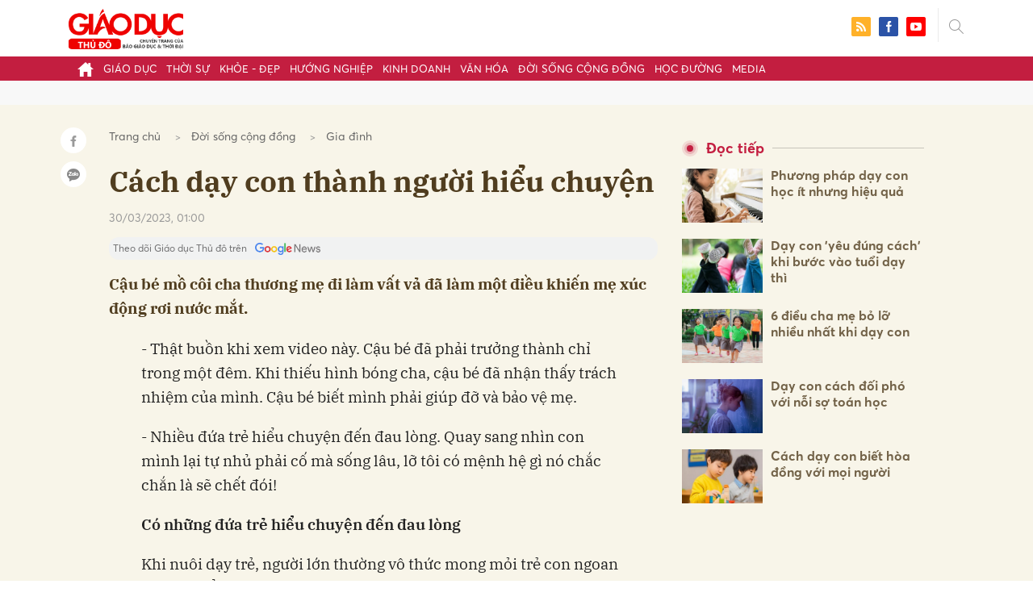

--- FILE ---
content_type: text/html; charset=utf-8
request_url: https://giaoducthudo.giaoducthoidai.vn/cach-day-con-thanh-nguoi-hieu-chuyen-38683.html
body_size: 29470
content:
<!DOCTYPE html>
<html xmlns="https://www.w3.org/1999/xhtml" lang="vi">
<head>
    <meta name="MobileOptimized" content="device-width" />
    <meta content="width=device-width, initial-scale=1.0, maximum-scale=1.0, user-scalable=0" name="viewport" />
    <title>C&#225;ch dạy con th&#224;nh người hiểu chuyện</title>
    <link rel="shortcut icon" href="https://gdtd.1cdn.vn/assets/images/favicon.png" />
    <meta http-equiv="Content-Type" content="text/html;charset=UTF-8">
    <meta name="author" content="">
    <meta http-equiv="X-UA-Compatible" content="IE=edge,chrome=1" />
    <meta name="HandheldFriendly" content="true" />
    <meta name="viewport" content="width=device-width, initial-scale=1,maximum-scale=1,user-scalable=no" />
        <meta name="robots" content="noodp,index,follow" />
    <meta name="keywords" content="Dạy con th&#224;nh người hiểu chuyện, C&#225;ch dạy con hiểu chuyện, dạy con," />
    <meta name="description" content="Cậu b&#233; mồ c&#244;i cha thương mẹ đi l&#224;m vất vả đ&#227; l&#224;m một điều khiến mẹ x&#250;c động rơi nước mắt." />
    <meta property="fb:pages" content="" />
        <link rel="canonical" href="https://giaoducthudo.giaoducthoidai.vn/cach-day-con-thanh-nguoi-hieu-chuyen-38683.html" />
            <meta property="og:title" content="C&#225;ch dạy con th&#224;nh người hiểu chuyện">
            <meta property="og:description" content="Cậu b&#233; mồ c&#244;i cha thương mẹ đi l&#224;m vất vả đ&#227; l&#224;m một điều khiến mẹ x&#250;c động rơi nước mắt." />
            <meta property="og:image" content="https://gdtd.1cdn.vn/thumbs/600x315/2023/03/30/icdn.24h.com.vn-upload-1-2023-images-2023-03-29-_1680107132-ss247411297-16799826761661906132049-0-0-750-1200-crop-16799826838741136279695.jpg" />
            <meta property="og:url" content="https://giaoducthudo.giaoducthoidai.vn/cach-day-con-thanh-nguoi-hieu-chuyen-38683.html" />

        <meta property="dable:item_id" content="38683">
                    <meta property="dable:image" content="https://gdtd.1cdn.vn/thumbs/600x315/2023/03/30/icdn.24h.com.vn-upload-1-2023-images-2023-03-29-_1680107132-ss247411297-16799826761661906132049-0-0-750-1200-crop-16799826838741136279695.jpg">
            <meta property="article:section" content="Gia đ&#236;nh">
            <meta property="article:published_time" content="3/30/2023 1:00:01 AM">

    <meta property="og:site_name" content="Giáo dục thủ đô" />
    <meta property="og:type" content="website" />
    <meta property="og:locale" itemprop="inLanguage" content="vi_VN" />
    <meta property="fb:admins" content="" />
    <meta property="fb:app_id" content="" />
    <meta property="datetimenow" content="1/23/2026 6:44:39 PM" />

        <link href="https://fonts.googleapis.com/css2?family=Amatic+SC:wght@400;700&family=Arima+Madurai:wght@400;700&family=Bangers&family=Barlow:ital,wght@0,400;0,700;1,400;1,700&family=Bitter:ital,wght@0,400;0,500;0,700;1,400;1,500;1,700&family=Bungee+Inline&family=Chakra+Petch:ital,wght@0,400;0,700;1,400;1,700&family=Comforter&family=Cormorant+Garamond:ital,wght@0,400;0,700;1,400;1,700&family=Cormorant+Infant:ital,wght@0,400;0,700;1,400;1,700&family=Dancing+Script:wght@400;700&family=EB+Garamond:ital,wght@0,400;0,700;1,400;1,700&family=Fuzzy+Bubbles:wght@400;700&family=Grandstander:ital,wght@0,400;0,700;1,400;1,700&family=Great+Vibes&family=IBM+Plex+Serif:ital,wght@0,400;0,700;1,400;1,700&family=Ingrid+Darling&family=Inter:wght@400;700&family=Itim&family=Kanit:ital,wght@0,400;0,700;1,400;1,700&family=Kodchasan:ital,wght@0,400;0,700;1,400;1,700&family=Lavishly+Yours&family=Lemonada:wght@400;700&family=Lobster&family=Lora:ital,wght@0,400;0,700;1,400;1,700&family=Mali:ital,wght@0,400;0,700;1,400;1,700&family=Meow+Script&family=Montserrat:ital,wght@0,400;0,700;1,400;1,700&family=Moo+Lah+Lah&family=Moon+Dance&family=Neonderthaw&family=Noto+Sans:ital,wght@0,400;0,700;1,400;1,700&family=Nunito:ital,wght@0,400;0,700;1,400;1,700&family=Ole&family=Open+Sans:ital,wght@0,400;0,700;1,400;1,700&family=Pacifico&family=Pangolin&family=Patrick+Hand&family=Paytone+One&family=Playfair+Display:ital,wght@0,400;0,700;1,400;1,700&family=Potta+One&family=Praise&family=Raleway:ital,wght@0,400;0,700;1,400;1,700&family=Roboto+Condensed:ital,wght@0,400;0,700;1,400;1,700&family=Roboto+Serif:ital,opsz,wght@0,8..144,400;0,8..144,700;1,8..144,400;1,8..144,700&family=Roboto:ital,wght@0,400;0,700;1,400;1,700&family=Saira+Stencil+One&family=Sansita+Swashed:wght@400;700&family=Send+Flowers&family=Signika:wght@400;700&family=Smooch+Sans:wght@400;700&family=Source+Sans+Pro:ital,wght@0,400;0,700;1,400;1,700&family=Splash&family=The+Nautigal:wght@400;700&family=Tinos:ital,wght@0,400;0,700;1,400;1,700&family=Tourney:ital,wght@0,400;0,700;1,400;1,700&family=Twinkle+Star&family=VT323&family=Vollkorn:ital,wght@0,400;0,700;1,400;1,700&family=Vujahday+Script&family=Work+Sans:ital,wght@0,400;0,700;1,400;1,700&family=Yeseva+One&display=swap" rel="stylesheet">
        <link rel="stylesheet" href="https://asset.1cdn.vn/onecms/all/editor/snippets-custom.bundle.min.css?t=20260123">
        <style type="text/css">
            .preview-mode {
                padding-top: 50px;
            }

                .preview-mode:before {
                    content: "Bạn đang xem phiên bản XEM THỬ của bài viết.";
                    position: fixed;
                    z-index: 9999;
                    top: 0;
                    left: 0;
                    right: 0;
                    background: rgba(255,255,255,0.95);
                    box-shadow: 0 0 3px 3px rgba(0,0,0,0.1);
                    display: block;
                    padding: 10px;
                    text-align: center;
                    color: #e30000;
                    font-size: 22px;
                    height: 50px;
                }

            @media(max-width:767px) {
                .preview-mode:before {
                    content: "Phiên bản XEM THỬ";
                }
            }
        </style>


    <link href="https://gdtd.1cdn.vn/assets/css/style.min.15052025.css" rel="stylesheet" />
    <link href="https://gdtd.1cdn.vn/assets/css/custom-giaoduc.23052025.css" rel="stylesheet" />
    <link href="https://gdtd.1cdn.vn/assets/css/custom.15052025.css" rel="stylesheet" />

    <script async src="https://www.googletagmanager.com/gtag/js?id=G-GV81TH1LET"></script>
    <script>
        window.dataLayer = window.dataLayer || [];
        function gtag() { dataLayer.push(arguments); }
        gtag('js', new Date());
        gtag('config', 'G-GV81TH1LET');
    </script>
    

    <style>
        /*Xóa khoảng trống ở header khi nó được chèn trong content vì web này đã có sẵn khoảng trống*/
        .entry .sc-longform-header-top-normal,
        .entry .sc-longform-header-top-normal-small,
        .entry .sc-longform-header-no-bg-img-normal,
        .entry .sc-longform-header-default-normal,
        .entry .sc-longform-header-top-normal .sc-longform-header-text,
        .entry .sc-longform-header-top-normal-small .sc-longform-header-text,
        .entry .sc-longform-header-no-bg-img-normal .sc-longform-header-text,
        .entry .sc-longform-header-default-normal .sc-longform-header-text {
            padding-top: 0 !important;
            padding-bottom: 5px !important;
            margin-bottom: 0 !important;
        }

        .entry:not(.longform) .sc-longform-header-top-normal .sc-longform-header-text .sc-longform-header-title,
        .entry:not(.longform) .sc-longform-header-top-normal-small .sc-longform-header-text .sc-longform-header-title,
        .entry:not(.longform) .sc-longform-header-no-bg-img-normal .sc-longform-header-text .sc-longform-header-title,
        .entry:not(.longform) .sc-longform-header-default-normal .sc-longform-header-text .sc-longform-header-title {
            padding-top: 0 !important;
            padding-bottom: 0 !important;
        }

        /*Chỉnh thông tin tác giả, ngày xuất bản*/
        .entry:not(.longform) .sc-longform-header-meta {
            font-family: "Averta","Roboto",Arial,sans-serif !important;
            font-size: 16px !important;
            margin-top: 15px !important;
            color: #999 !important;
        }

        .entry:not(.longform) .sc-longform-header-author {
            color: #999 !important;
            font-weight: normal !important;
            opacity: 1 !important;
        }

        .entry:not(.longform) .sc-longform-header-date {
            color: #999 !important;
            opacity: 1 !important;
        }

        .entry:not(.longform) .sc-text {
            font-size: 0;
        }

            .entry:not(.longform) .sc-text:after {
                font-size: 14px;
                display: inline;
                content: "|";
                color: #999 !important;
                opacity: 1 !important;
            }

        .after-longform {
            background: #fff;
            position: relative;
        }

            .after-longform > div {
                max-width: 600px;
                margin-left: auto;
                margin-right: auto;
            }

        @media (max-width: 767px) {
            .after-longform > div {
                margin-left: 15px;
                margin-right: 15px;
            }
        }

        @media (max-width: 991px) {
            .bg-detail {
            }

            .c-detail-head__row_breadcrumb {
                margin-bottom: 0;
            }

            .c-detail-head__row.is-bar.empty {
                min-height: 0;
                padding: 0;
                border: 0;
            }

            .c-detail-head, .c-news-detail .desc {
                max-width: 600px;
                margin-left: auto;
                margin-right: auto;
            }

                .c-detail-head .empty .c-share-scroll {
                    top: -34px !important;
                }
        }

        @media (max-width: 767px) {
            .breadcrumb .breadcrumb-item:not(:last-child) {
                display: none
            }

            .breadcrumb .breadcrumb-item:last-child {
                padding: 0
            }

                .breadcrumb .breadcrumb-item:last-child:before {
                    display: none
                }
        }

        .c-news-detail .desc {
            font-size: 19px;
            font-weight: 700;
            font-family: "IBM Plex Serif",Arial,Helvetica,sans-serif;
            color: #503d1f;
            line-height: 1.618;
        }

        .l-main-large-image {
            margin-left: auto !important;
            margin-right: auto !important;
            float: none;
            max-width: 600px !important;
        }

        @media (min-width: 1200px) {
            .l-main-large-image {
                width: 600px !important;
            }
        }

        .l-main-large-image .c-detail-head,
        .l-main-large-image .c-news-detail {
            padding-left: 0 !important;
            padding-right: 0 !important;
        }


        .l-main-large-image .c-share-scroll.has-fixed {
            position: relative;
        }
    </style>

        <style type="text/css">
            .sc-longform-header-author,
            .sc-longform-header-author + .sc-text {
                display: none !important;
            }
        </style>

    <style>
        blockquote:before {
            font-size: 54px !important;
            top: -17px !important;
            left: 0px !important;
        }
    </style>
    <script src="https://giaoducthudo.giaoducthoidai.vn/script/oneAds.js"></script>

</head>
<body class="">
    <div class="c-header-banner">
        <div class="h-show-mobile">
            <div class="c-banner-item is-custom-size">
                <div class="c-banner-item__inner">
                    <div class="c-banner-item__box">
                        <div class="oneads" id="zone-6">
                            <script type="text/javascript">try { if (typeof (mbtopbannerxuyentrang) != "undefined" && mbtopbannerxuyentrang !== null) { mbtopbannerxuyentrang.show(); } else { document.getElementById("zone-6").remove(); } } catch (e) { }</script>
                        </div>
                    </div>
                </div>
            </div>
        </div>
        <div class="c-banner h-show-pc">
            <div class="c-banner-item is-custom-size">
                <div class="c-banner-item__inner">
                    <div class="c-banner-item__box">
                        <div class="oneads" id="zone-5">
                            <script type="text/javascript">try { if (typeof (pctopbannerxuyentrang) != "undefined" && pctopbannerxuyentrang !== null) { pctopbannerxuyentrang.show(); } else { document.getElementById("zone-5").remove(); } } catch (e) { }</script>
                        </div>
                    </div>
                </div>
            </div>
        </div>
    </div>
    <div class="l-nav">
        <div class="c-header">
            <div class="container">
                <div class="c-header-inner onecms-logo">
                    <button type="button" class="c-menu-expand js-menu-expand"><span></span></button>
                    <button type="button" class="c-search-expand js-search-expand"><i class="icon20-search"></i></button>
                    <div class="c-logo">
                            <a title="Giáo dục thủ đô" href="/"><img src="https://gdtd.1cdn.vn/assets/images/logo_gdtd.png" alt="logo" /></a>
                    </div>
                    <div class="c-search-wrapper">
                        <div class="c-search">
                            <div class="c-search__inner">
                                <input type="text" id="txt-keyword" class="form-control" name="" placeholder="Nhập từ khóa cần tìm kiếm..." />
                                <button type="submit" class="c-search__btn btnSearch"><i class="icon20-search"></i></button>
                                <button type="button" class="c-search__close js-search-close"><i class="icon12-close"></i></button>
                            </div>
                        </div>
                    </div>
                    <div class="c-header-right">
                        
<div class="c-share">
    <a href="/rss"><i class="icon24-rss-square"></i></a>
    <a href="#"><i class="icon24-facebook-square"></i></a>
    <a href="#"><i class="icon24-youtube-square"></i></a>
</div>
                    </div>
                </div>
            </div>
        </div>
        <div class="c-menu-outer">
            <div class="container">
                <div class="c-menu static-page-content" data-api-url="/api/static-page-content" data-view="normal">
                    <ul>
    <li><a data-Fname="home" href="/"><i class="icon20-home"></i></a></li>

        <li><a href="https://giaoducthudo.giaoducthoidai.vn/giao-duc" data-Fname="Giao-duc">Gi&#225;o dục</a></li>
        <li><a href="https://giaoducthudo.giaoducthoidai.vn/thoi-su" data-Fname="Thoi-su">Thời sự</a></li>
        <li><a href="https://giaoducthudo.giaoducthoidai.vn/khoe-dep" data-Fname="Khoe-Dep">Khỏe - Đẹp</a></li>
        <li><a href="https://giaoducthudo.giaoducthoidai.vn/huong-nghiep" data-Fname="Huong-nghiep">Hướng nghiệp</a></li>
        <li><a href="https://giaoducthudo.giaoducthoidai.vn/kinh-doanh" data-Fname="Kinh-doanh">Kinh doanh</a></li>
        <li><a href="https://giaoducthudo.giaoducthoidai.vn/van-hoa" data-Fname="Van-hoa">Văn h&#243;a</a></li>
        <li><a href="https://giaoducthudo.giaoducthoidai.vn/doi-song-cong-dong" data-Fname="Doi-song-cong-dong">Đời sống cộng đồng</a></li>
        <li><a href="https://giaoducthudo.giaoducthoidai.vn/hoc-duong" data-Fname="Hoc-duong">Học đường</a></li>
        <li><a href="https://giaoducthudo.giaoducthoidai.vn/media" data-Fname="Media">Media</a></li>
</ul>
                    
                </div>
            </div>
        </div>
    </div>
    <div class="c-space"></div>
    <div class="c-main-banner bg-gray h-show-pc">
        <div class="container">
            <div class="c-banner">
                <div class="c-banner-item is-hidden-title">
                    <ins class="982a9496" data-key="2498e428ce61b44f5490c6b0b4c7a354"></ins>
                </div>
            </div>
        </div>
    </div>
    <div class="c-main-banner bg-gray h-show-mobile">
        <div class="container">
            <div class="c-banner">
                <div class="c-banner-item is-hidden-title">
                    <ins class="982a9496" data-key="dff1f50bb2d4ab2b16ee222d8dbd5551"></ins>
                </div>
            </div>
        </div>
    </div>
    


    <div class="bg-detail ">
        <div class="container">
            <div class="l-content clearfix">
                <div class="l-main  ">
                    <div class="c-detail-head">
                        <div class="c-detail-head__row">
                            <nav aria-label="breadcrumb">
                                <ol class="breadcrumb">
                                    <li class="breadcrumb-item"><a style="color: #666;margin-right:10px;" href="/">Trang chủ</a></li>
                                        <li class="breadcrumb-item"><a style="color: #666;margin-right:10px;" href="https://giaoducthudo.giaoducthoidai.vn/doi-song-cong-dong">Đời sống cộng đồng</a></li>
                                    <li class="breadcrumb-item "><a class="active" style="color: #666;margin-right:10px;" href="https://giaoducthudo.giaoducthoidai.vn/doi-song-cong-dong/gia-dinh">Gia đ&#236;nh</a></li>
                                </ol>
                            </nav>
                        </div>
                            <div class="c-detail-head__row"><h1 class="c-detail-head__title">C&#225;ch dạy con th&#224;nh người hiểu chuyện</h1></div>
                        <div class="c-detail-head__row is-bar ">
                                <span class="c-detail-head__time">30/03/2023, 01:00</span>
                            <div class="c-share-scroll js-share-scroll">
                                <ul class="clearfix">
                                    <li><a class="bg-facebook fb" href="https://www.facebook.com/sharer/sharer.php?u=https://giaoducthudo.giaoducthoidai.vn/cach-day-con-thanh-nguoi-hieu-chuyen-38683.html&display=popup&ref=plugin"><i class="icon16-facebook-white"></i></a></li>
                                    <li class="zalo-share-button" data-href="https://giaoducthudo.giaoducthoidai.vn/cach-day-con-thanh-nguoi-hieu-chuyen-38683.html" data-oaid="579745863508352884" data-layout="icon-text" data-color="blue" data-customize=true>
                                        <a class="bg-zalo" href="javascript:;" title="Chia sẻ Zalo"><span class="ti-zalo icon16-zalo-white"></span></a>
                                    </li>
                                </ul>
                            </div>
                        </div>
                        <a class="ggnewsfollow" target="_blank" rel="nofollow" href="https://news.google.com/publications/CAAqBwgKMPb1vQswg5HVAw?hl=vi&gl=VN&ceid=VN%3Avi" title="Theo dõi Giáo dục Thủ đô trên Google News">
                            <span class="text">Theo dõi Giáo dục Thủ đô trên </span><img class="logoggnews" src="https://gdtd.1cdn.vn/assets/images/ggnewslogo.png" height="15px">
                        </a>
                    </div>
                    <div class="c-news-detail">
                        <div class="index__10">
                                <h2 class="desc">Cậu b&#233; mồ c&#244;i cha thương mẹ đi l&#224;m vất vả đ&#227; l&#224;m một điều khiến mẹ x&#250;c động rơi nước mắt.</h2>
                                                            <div class="c-box h-show-pc">
                                    <div class="c-box__content">
                                        <div class="c-banner">
                                            <div class="c-banner-item">
                                                <ins class="982a9496" data-key="176b1ca07f131f9305875b7e101e8eba"></ins>
                                            </div>
                                        </div><!-- c-banner -->
                                    </div><!-- c-box__content -->
                                </div><!-- c-box -->
                                <div class="c-box h-show-mobile">
                                    <div class="c-box__content">
                                        <div class="c-banner">
                                            <div class="c-banner-item">
                                                <ins class="982a9496" data-key="978bd9fb6d0341b0c069296e74df0138"></ins>
                                            </div>
                                        </div><!-- c-banner -->
                                    </div><!-- c-box__content -->
                                </div><!-- c-box -->
                            <div class="entry entry-no-padding ">
                                
                                    <div class="c-box h-show-pc">
                                        <div class="c-box__content">
                                            <div class="c-banner">
                                                <div class="c-banner-item">
                                                    <ins class="982a9496" data-key="d22a75f372610935c7767df865715159"></ins>
                                                </div>
                                            </div><!-- c-banner -->
                                        </div><!-- c-box__content -->
                                    </div><!-- c-box -->
                                    <div class="c-box h-show-mobile">
                                        <div class="c-box__content">
                                            <div class="c-banner">
                                                <div class="c-banner-item">
                                                    <ins class="982a9496" data-key="9c836d7f93f055a1292c407a8f2ea9af"></ins>
                                                </div>
                                            </div><!-- c-banner -->
                                        </div><!-- c-box__content -->
                                    </div><!-- c-box -->
                                    <div class="c-box">
                                        <div class="c-box__content">
                                            <div class="c-banner">
                                                <div class="c-banner-item">
                                                    <!-- place in the body --> <div data-type="_mgwidget" data-widget-id="1600085"></div>
                                                    <script>(function (w, q) { w[q] = w[q] || []; w[q].push(["_mgc.load"]) })(window, "_mgq");</script>

                                                </div>
                                            </div><!-- c-banner -->
                                        </div><!-- c-box__content -->
                                    </div><!-- c-box -->
                                <p>- Thật buồn khi xem video này. Cậu bé đã phải trưởng thành chỉ trong một đêm. Khi thiếu hình bóng cha, cậu bé đã nhận thấy trách nhiệm của mình. Cậu bé biết mình phải giúp đỡ và bảo vệ mẹ.</p>
<p>- Nhiều đứa trẻ hiểu chuyện đến đau lòng. Quay sang nhìn con mình lại tự nhủ phải cố mà sống lâu, lỡ tôi có mệnh hệ gì nó chắc chắn là sẽ chết đói!</p>
<p><strong>Có những đứa trẻ hiểu chuyện đến đau lòng</strong></p>
<p>Khi nuôi dạy trẻ, người lớn thường vô thức mong mỏi trẻ con ngoan ngoãn, hiểu chuyện, nghe lời. Chỉ khi đứng trước những đứa trẻ thật hiểu chuyện, người ta mới chợt nhận ra, sự hồn nhiên, vô tư là món quà vô giá mà trẻ thơ chỉ có được khi sống trong vòng tay yêu thương và chia sẻ.</p>
<p>Rõ ràng trong lòng bất cứ đứa trẻ con nào đều có những mong muốn riêng. Đó có thể là món đồ chơi, bộ quần áo mới hay đơn thuần là cái ôm từ bố mẹ, bữa cơm cả nhà quầy quần... Thế nhưng trong khi những đứa trẻ khác cứ vô tư vòi vĩnh, đòi hỏi thì một đứa trẻ hiểu chuyện sẽ giấu nhẹm mong muốn (chính đáng) này đi.</p>
<p></p>
<p id="container-24h-banner-in-image"></p>
<figure><img alt="Mẹ tức giận vì gần nửa đêm đi làm về thấy con trai vẫn thức, nhưng biết việc con đang làm cô oà khóc nức nở - 2" src="https://icdn.24h.com.vn/upload/1-2023/images/2023-03-29//1680107132-ss1504135304-16799826761762124501602-width1200height800.jpg"></figure>
<p></p>
<p></p>
<p class="img_chu_thich_0407">Ảnh minh hoạ: shutterstock</p>
<p>Có lẽ khi còn nhỏ như thế, chúng không tự nhận thức được bản thân đang là một đứa trẻ hiểu chuyện. Những hành động đó chỉ là vì thấy gia đình không đủ điều kiện, dù có muốn cũng sẽ không có được nên thà rằng giả vờ không muốn, không thích còn hơn. Đó cũng là một cách khiến cho bố mẹ, người thân bớt cảm giác áy náy vì không thể lo cho con cái được đủ đầy.</p>
<p>Cứ như thế, những đứa trẻ đó cẩn thận từng chút từng chút một để lớn lên, cẩn thận nhìn sắc mặt người khác để giao tiếp. Thói quen đó có thể tốt hoặc không, tuỳ theo suy nghĩ của mỗi người. Nhưng sau tất cả đã bao giờ bạn tự hỏi, một đứa trẻ hiểu chuyện, biết suy nghĩ trước sau có thật sự là chuyện tốt hay không?</p>
<p>Đằng sau một đứa trẻ hiểu chuyện có thể ẩn chứa những cảm xύc buồn bã của con, cần cha mẹ an ủi, hiểu cho con.</p>
                            </div>
                                <div class="c-box">
                                    <div class="c-box__content">
                                        <div class="c-banner">
                                            <div class="c-banner-item">
                                                <!-- place in the body --> <div data-type="_mgwidget" data-widget-id="1600074"></div>
                                                <script>(function (w, q) { w[q] = w[q] || []; w[q].push(["_mgc.load"]) })(window, "_mgq");</script>
                                            </div>
                                        </div><!-- c-banner -->
                                    </div><!-- c-box__content -->
                                </div><!-- c-box -->
                                <div class="c-box h-show-pc">
                                    <div class="c-box__content">
                                        <div class="c-banner">
                                            <div class="c-banner-item is-hidden-title">
                                                <div id="dablewidget_jobw1K47" data-widget_id="jobw1K47">
                                                    <script>
                                                        (function (d, a, b, l, e, _) {

                                                            if (d[b] && d[b].q) return; d[b] = function () { (d[b].q = d[b].q || []).push(arguments) }; e = a.createElement(l);

                                                            e.async = 1; e.charset = 'utf-8'; e.src = '//static.dable.io/dist/plugin.min.js';

                                                            _ = a.getElementsByTagName(l)[0]; _.parentNode.insertBefore(e, _);

                                                        })(window, document, 'dable', 'script');

                                                        dable('setService', 'giaoducthudo.giaoducthoidai.vn');

                                                        dable('sendLogOnce');

                                                        dable('renderWidget', 'dablewidget_jobw1K47');</script>
                                                </div>
                                            </div>
                                        </div><!-- c-banner -->
                                    </div><!-- c-box__content -->
                                </div><!-- c-box -->
                        </div><!-- b-maincontent -->
                            <div class="c-author-page">
                                <div class="c-author-page__right">
                                    <span class="btn btn-light is-circle" style="padding:8px;">Theo <span>(Gia đ&#236;nh &amp; X&#227; hội)</span><i class="icon-right icon16-redirect-gray"></i></span>
                                    <div class="c-author-page__pc-pop">
                                        <label>Link bài gốc<span class="js-page-copy"><i class="far fa-clipboard"></i>Copy Link</span></label>
                                        <span id="url-copy">https://giadinh.suckhoedoisong.vn/me-tuc-gian-vi-gan-nua-dem-di-lam-ve-thay-con-trai-van-thuc-nhung-biet-viec-con-dang-lam-co-oa-khoc-nuc-no-172230328112628154.htm</span>
                                    </div>
                                </div>
                                <span class="c-author-page__copy js-page-copy"><i class="far fa-clipboard"></i>Copy Link</span>
                                <div class="c-author-page__mobile-pop">
                                    <label>Link đã được copy</label>
                                    <span>https://giadinh.suckhoedoisong.vn/me-tuc-gian-vi-gan-nua-dem-di-lam-ve-thay-con-trai-van-thuc-nhung-biet-viec-con-dang-lam-co-oa-khoc-nuc-no-172230328112628154.htm</span>
                                </div>
                            </div>
                                                    <div class="c-box h-show-pc">
                                <div class="c-box__content">
                                    <div class="c-banner">
                                        <div class="c-banner-item">
                                            <ins class="982a9496" data-key="4910c65225954cb6871561a2dd42dd39"></ins>
                                        </div>
                                    </div><!-- c-banner -->
                                </div><!-- c-box__content -->
                            </div><!-- c-box -->
                            <div class="c-box h-show-mobile">
                                <div class="c-box__content">
                                    <div class="c-banner">
                                        <div class="c-banner-item">
                                            <ins class="982a9496" data-key="8c850fe380b06854a0b61de8318cafea"></ins>
                                        </div>
                                        <div class="c-banner-item" style="margin-top:10px">
                                            <ins class="982a9496" data-key="142a65e519a3e853ca0083a76e0c6f1b"></ins>
                                        </div>
                                    </div><!-- c-banner -->
                                </div><!-- c-box__content -->
                            </div><!-- c-box -->
                        <div class="c-share-detail">
                            <ul class="clearfix">
                                <li><a class="btn-facebook fb" href="https://www.facebook.com/sharer/sharer.php?u=https://giaoducthudo.giaoducthoidai.vn/cach-day-con-thanh-nguoi-hieu-chuyen-38683.html&display=popup&ref=plugin"><i class="icon16-facebook-white"></i>Chia sẻ Facebook</a></li>
                                <li class="zalo-share-button" data-href="https://giaoducthudo.giaoducthoidai.vn/cach-day-con-thanh-nguoi-hieu-chuyen-38683.html" data-oaid="579745863508352884" data-layout="icon-text" data-color="blue" data-customize=true>
                                    <a class="btn-zalo" href="javascript:;"><i class="icon16-zalo-white"></i>Chia sẻ Zalo</a>
                                </li>

                            </ul>
                            <div style="margin-left:-11px;" class="fb-like" data-href="https://giaoducthudo.giaoducthoidai.vn/cach-day-con-thanh-nguoi-hieu-chuyen-38683.html" data-width="" data-layout="button_count" data-action="like" data-size="large" data-share="false"></div>
                        </div><!-- c-share-detail -->

                        <div class="c-box">
                            <div class="c-box__title"><div class="c-box__title__name">Bài liên quan</div></div>
                            <div class="c-box__content">
                                <div class="c-template-list">
                                            <div class="b-grid">
                                                <div class="b-grid__img"><a href="https://giaoducthudo.giaoducthoidai.vn/chuyen-chua-ke-ve-cha-con-luc-bo-thuong-thu-nguyen-ba-lan-cach-day-con-cua-danh-si-32436.html"><img src="https://gdtd.1cdn.vn/thumbs/540x360/2022/07/28/images-giaoducthoidai-vn-da-6264.jpg" alt="Chuyện chưa kể về cha con Lục bộ Thượng thư Nguyễn B&#225; L&#226;n: C&#225;ch dạy con của danh sĩ" title="Chuyện chưa kể về cha con Lục bộ Thượng thư Nguyễn B&#225; L&#226;n: C&#225;ch dạy con của danh sĩ" /></a></div>
                                                <div class="b-grid__content">
                                                    <div class="b-grid__row"><h3 class="b-grid__title"><a href="https://giaoducthudo.giaoducthoidai.vn/chuyen-chua-ke-ve-cha-con-luc-bo-thuong-thu-nguyen-ba-lan-cach-day-con-cua-danh-si-32436.html">Chuyện chưa kể về cha con Lục bộ Thượng thư Nguyễn B&#225; L&#226;n: C&#225;ch dạy con của danh sĩ</a></h3></div>
                                                    <div class="b-grid__row b-grid__desc">
                                                        T&#224;i năng xuất ch&#250;ng nhưng lận đận chuyện thi cử, cụ Nguyễn C&#244;ng Ho&#224;n quyết t&#226;m đem tri thức của m&#236;nh để đ&#224;o tạo người con. C&#225;i sự dạy con nghi&#234;m khắc v&#224; cầu to&#224;n của cụ đ&#227; gi&#250;p nước nh&#224; c&#243; một vị quan t&#224;i giỏi.
                                                    </div>
                                                </div>
                                            </div><!-- b-grid -->
                                </div><!-- c-template-list -->
                            </div><!-- c-box__content -->
                        </div><!-- c-box -->
                            <div class="c-box h-show-pc">
                                <div class="c-box__content">
                                    <div class="c-banner">
                                        <div class="c-banner-item">
                                            <ins class="982a9496" data-key="51bb8ce38db6d1dd66fb5edf7f1ed7bf"></ins>
                                        </div>
                                    </div><!-- c-banner -->
                                </div><!-- c-box__content -->
                            </div><!-- c-box -->
                            <div class="c-box h-show-mobile">
                                <div class="c-box__content">
                                    <div class="c-banner">
                                        <div class="c-banner-item">
                                            <ins class="982a9496" data-key="da3f7874eed0f188e668096021f9a188"></ins>
                                        </div>
                                    </div><!-- c-banner -->
                                </div><!-- c-box__content -->
                            </div><!-- c-box -->
                        <div class="c-box">
                            <div class="c-box__content">
                                <div class="c-tags">
                                    <ul>
                                    </ul>
                                </div><!-- c-tags -->
                            </div><!-- c-box__content -->
                        </div><!-- c-boxt -->
                            <div class="c-box h-show-mobile">
                                <div class="c-box__title"><div class="c-box__title__name">Đọc tiếp</div></div>
                                <div class="c-box__content">
                                    <div class="c-news-topmore">
                                            <div class="b-grid">
                                                <div class="b-grid__img"><a href="https://giaoducthudo.giaoducthoidai.vn/phuong-phap-day-con-hoc-it-nhung-hieu-qua-32498.html"><img src="https://gdtd.1cdn.vn/thumbs/540x360/2023/03/01/cdn.24h.com.vn-upload-1-2023-images-2023-02-27-_7-1677470694-826-width740height555-auto-crop.jpg" alt="Phương ph&#225;p dạy con học &#237;t nhưng hiệu quả" title="Phương ph&#225;p dạy con học &#237;t nhưng hiệu quả" /></a></div>
                                                <div class="b-grid__content">
                                                    <div class="b-grid__row">
                                                        <h4 class="b-grid__title"><a href="https://giaoducthudo.giaoducthoidai.vn/phuong-phap-day-con-hoc-it-nhung-hieu-qua-32498.html">Phương ph&#225;p dạy con học &#237;t nhưng hiệu quả</a></h4>
                                                    </div>
                                                </div>
                                            </div>
                                            <div class="b-grid">
                                                <div class="b-grid__img"><a href="https://giaoducthudo.giaoducthoidai.vn/day-con-yeu-dung-cach-khi-buoc-vao-tuoi-day-thi-34992.html"><img src="https://gdtd.1cdn.vn/thumbs/540x360/2023/03/14/icdn.24h.com.vn-upload-1-2023-images-2023-03-09-_1678332858-175-thumbnail-width740height555-auto-crop.jpg" alt="Dạy con &#39;y&#234;u đ&#250;ng c&#225;ch&#39; khi bước v&#224;o tuổi dạy th&#236;" title="Dạy con &#39;y&#234;u đ&#250;ng c&#225;ch&#39; khi bước v&#224;o tuổi dạy th&#236;" /></a></div>
                                                <div class="b-grid__content">
                                                    <div class="b-grid__row">
                                                        <h4 class="b-grid__title"><a href="https://giaoducthudo.giaoducthoidai.vn/day-con-yeu-dung-cach-khi-buoc-vao-tuoi-day-thi-34992.html">Dạy con &#39;y&#234;u đ&#250;ng c&#225;ch&#39; khi bước v&#224;o tuổi dạy th&#236;</a></h4>
                                                    </div>
                                                </div>
                                            </div>
                                            <div class="b-grid">
                                                <div class="b-grid__img"><a href="https://giaoducthudo.giaoducthoidai.vn/6-dieu-cha-me-bo-lo-nhieu-nhat-khi-day-con-36074.html"><img src="https://gdtd.1cdn.vn/thumbs/540x360/2022/09/06/day-con-ket-ban-1(1).jpeg" alt="6 điều cha mẹ bỏ lỡ nhiều nhất khi dạy con" title="6 điều cha mẹ bỏ lỡ nhiều nhất khi dạy con" /></a></div>
                                                <div class="b-grid__content">
                                                    <div class="b-grid__row">
                                                        <h4 class="b-grid__title"><a href="https://giaoducthudo.giaoducthoidai.vn/6-dieu-cha-me-bo-lo-nhieu-nhat-khi-day-con-36074.html">6 điều cha mẹ bỏ lỡ nhiều nhất khi dạy con</a></h4>
                                                    </div>
                                                </div>
                                            </div>
                                            <div class="b-grid">
                                                <div class="b-grid__img"><a href="https://giaoducthudo.giaoducthoidai.vn/day-con-cach-doi-pho-voi-noi-so-toan-hoc-36202.html"><img src="https://gdtd.1cdn.vn/thumbs/540x360/2023/03/20/znews-photo-fbcrawler.zadn.vn-uploaded-rotnrz-2023_03_14-_istockphoto_941758360_612x612.jpg" alt="Dạy con c&#225;ch đối ph&#243; với nỗi sợ to&#225;n học" title="Dạy con c&#225;ch đối ph&#243; với nỗi sợ to&#225;n học" /></a></div>
                                                <div class="b-grid__content">
                                                    <div class="b-grid__row">
                                                        <h4 class="b-grid__title"><a href="https://giaoducthudo.giaoducthoidai.vn/day-con-cach-doi-pho-voi-noi-so-toan-hoc-36202.html">Dạy con c&#225;ch đối ph&#243; với nỗi sợ to&#225;n học</a></h4>
                                                    </div>
                                                </div>
                                            </div>
                                            <div class="b-grid">
                                                <div class="b-grid__img"><a href="https://giaoducthudo.giaoducthoidai.vn/cach-day-con-biet-hoa-dong-voi-moi-nguoi-38430.html"><img src="https://gdtd.1cdn.vn/thumbs/540x360/2023/03/29/cdn.24h.com.vn-upload-1-2023-images-2023-03-20-_1679294680-20-thumbnail-width740height555-auto-crop.jpg" alt="C&#225;ch dạy con biết h&#242;a đồng với mọi người" title="C&#225;ch dạy con biết h&#242;a đồng với mọi người" /></a></div>
                                                <div class="b-grid__content">
                                                    <div class="b-grid__row">
                                                        <h4 class="b-grid__title"><a href="https://giaoducthudo.giaoducthoidai.vn/cach-day-con-biet-hoa-dong-voi-moi-nguoi-38430.html">C&#225;ch dạy con biết h&#242;a đồng với mọi người</a></h4>
                                                    </div>
                                                </div>
                                            </div>
                                    </div><!-- c-news-topmore -->
                                </div><!-- c-box__content -->
                            </div><!-- c-box -->
                                                                            <div class="c-comments">
                                <div class="c-comment-input commentForms">
                                    <div class="form-group">
                                        <textarea class="form-control txt-content" name="" placeholder="Vui lòng nhập tiếng việt có dấu"></textarea>
                                        <label class="control-label help-block"><em></em></label> <br />
                                    </div>
                                    <button parentid="0" class="btn btn-primary is-circle btnSend">Gửi bình luận</button>
                                    <div class="message hidden" style="font-size: 18px;padding: 20px 0;">
                                        <p class="small">
                                            Bình luận của bạn đã được gửi và sẽ hiển thị sau khi được duyệt bởi ban biên tập.
                                            <br>
                                            Ban biên tập giữ quyền biên tập nội dung bình luận để phù hợp với qui định nội dung của Báo.
                                        </p>
                                    </div>
                                </div>
                                <div class="c-comment-bar">
                                    <div class="c-comment-bar__count">(0) Bình luận</div>
                                    <div class="c-comment-bar__sort">
                                        <label>Xếp theo:</label>
                                        <ul>
                                            <li class="comment-sort-by-newest"><a href="javascript:;">Thời gian</a></li>
                                            <li class="active comment-sort-by-like"><a href="javascript:;">Số người thích</a></li>
                                        </ul>
                                    </div>
                                </div>
                                <div class="c-comment-list contentCC">

                                </div><!-- c-comment-list -->
                            </div>
                            <style>
                                .hidden {
                                    display: none;
                                }
                            </style>
                    </div><!-- c-news-detail -->
                </div><!-- l-main -->
                    <div class="l-sidebar">
                        <div class="c-box h-show-pc">
                            <div class="c-box__content">
                                <div class="c-banner">
                                    <div class="c-banner-item is-300x250 is-hidden-title">
                                        <ins class="982a9496" data-key="83ba693ffb91b8a1594fcd9ba827604c"></ins>
                                    </div>
                                </div><!-- c-banner -->
                            </div><!-- c-box__content -->
                        </div><!-- c-box -->
                        <div class="c-box h-show-pc js-sticky-scroll">
                                <div class="c-box__title"><div class="c-box__title__name">Đọc tiếp</div></div>
                            <div class="c-box__content">
                                <div class="c-news-topmore">
                                        <div class="b-grid">
                                            <div class="b-grid__img"><a href="https://giaoducthudo.giaoducthoidai.vn/phuong-phap-day-con-hoc-it-nhung-hieu-qua-32498.html"><img src="https://gdtd.1cdn.vn/thumbs/540x360/2023/03/01/cdn.24h.com.vn-upload-1-2023-images-2023-02-27-_7-1677470694-826-width740height555-auto-crop.jpg" alt="Phương ph&#225;p dạy con học &#237;t nhưng hiệu quả" title="Phương ph&#225;p dạy con học &#237;t nhưng hiệu quả" /></a></div>
                                            <div class="b-grid__content">
                                                <div class="b-grid__row">
                                                    <h4 class="b-grid__title"><a href="https://giaoducthudo.giaoducthoidai.vn/phuong-phap-day-con-hoc-it-nhung-hieu-qua-32498.html">Phương ph&#225;p dạy con học &#237;t nhưng hiệu quả</a></h4>
                                                </div>
                                            </div>
                                        </div>
                                        <div class="b-grid">
                                            <div class="b-grid__img"><a href="https://giaoducthudo.giaoducthoidai.vn/day-con-yeu-dung-cach-khi-buoc-vao-tuoi-day-thi-34992.html"><img src="https://gdtd.1cdn.vn/thumbs/540x360/2023/03/14/icdn.24h.com.vn-upload-1-2023-images-2023-03-09-_1678332858-175-thumbnail-width740height555-auto-crop.jpg" alt="Dạy con &#39;y&#234;u đ&#250;ng c&#225;ch&#39; khi bước v&#224;o tuổi dạy th&#236;" title="Dạy con &#39;y&#234;u đ&#250;ng c&#225;ch&#39; khi bước v&#224;o tuổi dạy th&#236;" /></a></div>
                                            <div class="b-grid__content">
                                                <div class="b-grid__row">
                                                    <h4 class="b-grid__title"><a href="https://giaoducthudo.giaoducthoidai.vn/day-con-yeu-dung-cach-khi-buoc-vao-tuoi-day-thi-34992.html">Dạy con &#39;y&#234;u đ&#250;ng c&#225;ch&#39; khi bước v&#224;o tuổi dạy th&#236;</a></h4>
                                                </div>
                                            </div>
                                        </div>
                                        <div class="b-grid">
                                            <div class="b-grid__img"><a href="https://giaoducthudo.giaoducthoidai.vn/6-dieu-cha-me-bo-lo-nhieu-nhat-khi-day-con-36074.html"><img src="https://gdtd.1cdn.vn/thumbs/540x360/2022/09/06/day-con-ket-ban-1(1).jpeg" alt="6 điều cha mẹ bỏ lỡ nhiều nhất khi dạy con" title="6 điều cha mẹ bỏ lỡ nhiều nhất khi dạy con" /></a></div>
                                            <div class="b-grid__content">
                                                <div class="b-grid__row">
                                                    <h4 class="b-grid__title"><a href="https://giaoducthudo.giaoducthoidai.vn/6-dieu-cha-me-bo-lo-nhieu-nhat-khi-day-con-36074.html">6 điều cha mẹ bỏ lỡ nhiều nhất khi dạy con</a></h4>
                                                </div>
                                            </div>
                                        </div>
                                        <div class="b-grid">
                                            <div class="b-grid__img"><a href="https://giaoducthudo.giaoducthoidai.vn/day-con-cach-doi-pho-voi-noi-so-toan-hoc-36202.html"><img src="https://gdtd.1cdn.vn/thumbs/540x360/2023/03/20/znews-photo-fbcrawler.zadn.vn-uploaded-rotnrz-2023_03_14-_istockphoto_941758360_612x612.jpg" alt="Dạy con c&#225;ch đối ph&#243; với nỗi sợ to&#225;n học" title="Dạy con c&#225;ch đối ph&#243; với nỗi sợ to&#225;n học" /></a></div>
                                            <div class="b-grid__content">
                                                <div class="b-grid__row">
                                                    <h4 class="b-grid__title"><a href="https://giaoducthudo.giaoducthoidai.vn/day-con-cach-doi-pho-voi-noi-so-toan-hoc-36202.html">Dạy con c&#225;ch đối ph&#243; với nỗi sợ to&#225;n học</a></h4>
                                                </div>
                                            </div>
                                        </div>
                                        <div class="b-grid">
                                            <div class="b-grid__img"><a href="https://giaoducthudo.giaoducthoidai.vn/cach-day-con-biet-hoa-dong-voi-moi-nguoi-38430.html"><img src="https://gdtd.1cdn.vn/thumbs/540x360/2023/03/29/cdn.24h.com.vn-upload-1-2023-images-2023-03-20-_1679294680-20-thumbnail-width740height555-auto-crop.jpg" alt="C&#225;ch dạy con biết h&#242;a đồng với mọi người" title="C&#225;ch dạy con biết h&#242;a đồng với mọi người" /></a></div>
                                            <div class="b-grid__content">
                                                <div class="b-grid__row">
                                                    <h4 class="b-grid__title"><a href="https://giaoducthudo.giaoducthoidai.vn/cach-day-con-biet-hoa-dong-voi-moi-nguoi-38430.html">C&#225;ch dạy con biết h&#242;a đồng với mọi người</a></h4>
                                                </div>
                                            </div>
                                        </div>
                                </div><!-- c-news-more -->
                            </div><!-- c-box__content -->
                            <div class="c-box h-show-pc" style="margin-top:15px">
                                <div class="c-box__content">
                                    <div class="c-banner">
                                        <div class="c-banner-item is-300x250 is-hidden-title">
                                            <ins class="982a9496" data-key="02bd85d2861d2717a094a9797ae2af2e"></ins>
                                        </div>
                                    </div><!-- c-banner -->
                                </div><!-- c-box__content -->
                            </div><!-- c-box -->
                        </div><!-- c-box -->
                    </div><!-- l-sidebar -->
            </div><!-- l-content -->
        </div><!-- container -->
    </div><!-- bg-detail -->
<div class="c-news-readmore">
    <div class="container">
        <div class="c-box">
            <div class="c-box__title"><div class="c-box__title__name"><a style="text-decoration: none; color: #c31e40;" href="https://giaoducthudo.giaoducthoidai.vn/doi-song-cong-dong/gia-dinh">Đọc thêm Gia đ&#236;nh</a></div></div>
            <div class="c-box__content">
                <div class="c-template-grid is-col-3 is-line">
                    <ul class="clearfix">
                            <li>
                                <div class="b-grid">
                                    <div class="b-grid__img"><a href="https://giaoducthudo.giaoducthoidai.vn/e-kip-y-bac-si-bat-ngo-voi-be-so-sinh-nang-5-1kg-201001.html"><img src="https://gdtd.1cdn.vn/thumbs/540x360/2026/01/21/static-images.vnncdn.net-vps_images_publish-000001-000003-2026-1-21-_cap-cuu-1403.png" alt="&#202;-k&#237;p y b&#225;c sĩ bất ngờ với b&#233; sơ sinh nặng 5,1kg" title="&#202;-k&#237;p y b&#225;c sĩ bất ngờ với b&#233; sơ sinh nặng 5,1kg" /></a></div>
                                    <div class="b-grid__content">
                                        <div class="b-grid__row"><h2 class="b-grid__title"><a href="https://giaoducthudo.giaoducthoidai.vn/e-kip-y-bac-si-bat-ngo-voi-be-so-sinh-nang-5-1kg-201001.html">&#202;-k&#237;p y b&#225;c sĩ bất ngờ với b&#233; sơ sinh nặng 5,1kg</a></h2></div>
                                    </div>
                                </div>
                            </li>
                            <li>
                                <div class="b-grid">
                                    <div class="b-grid__img"><a href="https://giaoducthudo.giaoducthoidai.vn/mot-hanh-dong-quen-thuoc-voi-con-dip-tet-co-the-khien-phu-huynh-bi-phat-toi-30-trieu-dong-can-dac-biet-luu-y-200979.html"><img src="https://gdtd.1cdn.vn/thumbs/540x360/2026/01/21/cafefcdn.com-203337114487263232-2026-1-21-_screenshot6-1768977266329297997717-0-0-465-744-crop-1768977271639172341757.png" alt="Một h&#224;nh động quen thuộc với con dịp Tết c&#243; thể khiến phụ huynh bị phạt tới 30 triệu đồng, cần đặc biệt lưu &#253;" title="Một h&#224;nh động quen thuộc với con dịp Tết c&#243; thể khiến phụ huynh bị phạt tới 30 triệu đồng, cần đặc biệt lưu &#253;" /></a></div>
                                    <div class="b-grid__content">
                                        <div class="b-grid__row"><h2 class="b-grid__title"><a href="https://giaoducthudo.giaoducthoidai.vn/mot-hanh-dong-quen-thuoc-voi-con-dip-tet-co-the-khien-phu-huynh-bi-phat-toi-30-trieu-dong-can-dac-biet-luu-y-200979.html">Một h&#224;nh động quen thuộc với con dịp Tết c&#243; thể khiến phụ huynh bị phạt tới 30 triệu đồng, cần đặc biệt lưu &#253;</a></h2></div>
                                    </div>
                                </div>
                            </li>
                            <li>
                                <div class="b-grid">
                                    <div class="b-grid__img"><a href="https://giaoducthudo.giaoducthoidai.vn/con-chua-vao-lop-1-phu-huynh-da-tinh-den-chon-truong-cap-2-200831.html"><img src="https://gdtd.1cdn.vn/thumbs/540x360/2026/01/19/static-images.vnncdn.net-vps_images_publish-000001-000003-2026-1-19-_ngoi-truong-tieu-hoc-dong-hoc-sinh-lop-1-nhat-nhi-ha-noi-4-1074.jpeg" alt="Con chưa v&#224;o lớp 1, phụ huynh đ&#227; t&#237;nh đến chọn trường cấp 2" title="Con chưa v&#224;o lớp 1, phụ huynh đ&#227; t&#237;nh đến chọn trường cấp 2" /></a></div>
                                    <div class="b-grid__content">
                                        <div class="b-grid__row"><h2 class="b-grid__title"><a href="https://giaoducthudo.giaoducthoidai.vn/con-chua-vao-lop-1-phu-huynh-da-tinh-den-chon-truong-cap-2-200831.html">Con chưa v&#224;o lớp 1, phụ huynh đ&#227; t&#237;nh đến chọn trường cấp 2</a></h2></div>
                                    </div>
                                </div>
                            </li>
                            <li>
                                <div class="b-grid">
                                    <div class="b-grid__img"><a href="https://giaoducthudo.giaoducthoidai.vn/7-sai-lam-don-dep-khien-nha-ban-mai-khong-gon-200431.html"><img src="https://gdtd.1cdn.vn/thumbs/540x360/2026/01/15/screen-shot-2026-01-15-at-09.48.42.png" alt="7 sai lầm dọn dẹp khiến nh&#224; bạn m&#227;i kh&#244;ng gọn" title="7 sai lầm dọn dẹp khiến nh&#224; bạn m&#227;i kh&#244;ng gọn" /></a></div>
                                    <div class="b-grid__content">
                                        <div class="b-grid__row"><h2 class="b-grid__title"><a href="https://giaoducthudo.giaoducthoidai.vn/7-sai-lam-don-dep-khien-nha-ban-mai-khong-gon-200431.html">7 sai lầm dọn dẹp khiến nh&#224; bạn m&#227;i kh&#244;ng gọn</a></h2></div>
                                    </div>
                                </div>
                            </li>
                            <li>
                                <div class="b-grid">
                                    <div class="b-grid__img"><a href="https://giaoducthudo.giaoducthoidai.vn/5-kieu-gia-dinh-nay-chac-chan-se-nuoi-day-ra-nhung-dua-tre-uu-tu-cho-xa-hoi-200443.html"><img src="https://gdtd.1cdn.vn/thumbs/540x360/2026/01/15/kenh14cdn.com-203336854389633024-2026-1-15-_avatar1768460972580-17684609729381814989243-60-0-696-1214-crop-17684612118541590603301.jpeg" alt="5 kiểu gia đ&#236;nh n&#224;y chắc chắn sẽ nu&#244;i dạy ra những đứa trẻ ưu t&#250; cho x&#227; hội!" title="5 kiểu gia đ&#236;nh n&#224;y chắc chắn sẽ nu&#244;i dạy ra những đứa trẻ ưu t&#250; cho x&#227; hội!" /></a></div>
                                    <div class="b-grid__content">
                                        <div class="b-grid__row"><h2 class="b-grid__title"><a href="https://giaoducthudo.giaoducthoidai.vn/5-kieu-gia-dinh-nay-chac-chan-se-nuoi-day-ra-nhung-dua-tre-uu-tu-cho-xa-hoi-200443.html">5 kiểu gia đ&#236;nh n&#224;y chắc chắn sẽ nu&#244;i dạy ra những đứa trẻ ưu t&#250; cho x&#227; hội!</a></h2></div>
                                    </div>
                                </div>
                            </li>
                            <li>
                                <div class="b-grid">
                                    <div class="b-grid__img"><a href="https://giaoducthudo.giaoducthoidai.vn/thay-minh-hoc-kem-be-gai-xin-loi-16-phut-khien-hai-me-con-cung-bat-khoc-198162.html"><img src="https://gdtd.1cdn.vn/thumbs/540x360/2026/01/12/cdnphoto.dantri.com.vn-otskb7lnjxwftumd6hik9eq0ong-thumb_w-1020-2026-01-10-_0110-1gif-1768023687395.gif" alt="Thấy m&#236;nh học k&#233;m, b&#233; g&#225;i xin lỗi 16 ph&#250;t khiến hai mẹ con c&#249;ng bật kh&#243;c" title="Thấy m&#236;nh học k&#233;m, b&#233; g&#225;i xin lỗi 16 ph&#250;t khiến hai mẹ con c&#249;ng bật kh&#243;c" /></a></div>
                                    <div class="b-grid__content">
                                        <div class="b-grid__row"><h2 class="b-grid__title"><a href="https://giaoducthudo.giaoducthoidai.vn/thay-minh-hoc-kem-be-gai-xin-loi-16-phut-khien-hai-me-con-cung-bat-khoc-198162.html">Thấy m&#236;nh học k&#233;m, b&#233; g&#225;i xin lỗi 16 ph&#250;t khiến hai mẹ con c&#249;ng bật kh&#243;c</a></h2></div>
                                    </div>
                                </div>
                            </li>

                    </ul>
                </div><!-- c-template-grid -->
            </div><!-- c-box__content -->
        </div><!-- c-box -->
    </div><!-- container -->
</div><!-- c-news-readmore -->
<!------------------------homepage content------------------------>
<div class="c-homepage-repeat-content">
    <div class="container">
        <div class="clearfix">
            <div class="l-main">
                <div class="c-box">
                    <div class="c-box__title"><div class="c-box__title__name">Nổi bật Giáo dục thủ đô</div></div>
                    <div class="c-box__content">
                        <div class="c-template-list">
                            <ul class="clearfix">
                                    <li>
                                        <div class="b-grid">
                                            <div class="b-grid__img"><a href="https://giaoducthudo.giaoducthoidai.vn/tong-bi-thu-doan-ket-mot-long-hanh-dong-quyet-liet-no-luc-den-cung-201173.html"><img class="lazyload" src="[data-uri]" data-src="https://gdtd.1cdn.vn/thumbs/540x360/2026/01/23/cdnphoto.dantri.com.vn-83usiuehbzrt3n9thgxewsorgos-thumb_w-1020-2026-01-23-_tong-bi-thu-to-lam-hanh-dong-quyet-liet-no-luc-den-cung-1769155640468.jpg" alt="Tổng B&#237; thư: Đo&#224;n kết một l&#242;ng, h&#224;nh động quyết liệt, nỗ lực đến c&#249;ng" title="Tổng B&#237; thư: Đo&#224;n kết một l&#242;ng, h&#224;nh động quyết liệt, nỗ lực đến c&#249;ng" /></a></div>
                                            <div class="b-grid__content">
                                                <div class="b-grid__row">
                                                    <h3 class="b-grid__title"><a href="https://giaoducthudo.giaoducthoidai.vn/tong-bi-thu-doan-ket-mot-long-hanh-dong-quyet-liet-no-luc-den-cung-201173.html">Tổng B&#237; thư: Đo&#224;n kết một l&#242;ng, h&#224;nh động quyết liệt, nỗ lực đến c&#249;ng</a></h3>
                                                </div>
                                                <div class="b-grid__row h-show-pc">
                                                    <span class="b-grid__time">3 giờ trước</span>
                                                    <a class="b-grid__cat" href="https://giaoducthudo.giaoducthoidai.vn/thoi-su/chinh-tri">Ch&#237;nh trị</a>
                                                </div>
                                                <div class="b-grid__row b-grid__desc">
                                                    Trước Đảng, nh&#226;n d&#226;n v&#224; c&#225;c đại biểu dự Đại hội XIV, Tổng B&#237; thư T&#244; L&#226;m c&#249;ng c&#225;c đại biểu được bầu v&#224;o Ban Chấp h&#224;nh Trung ương Đảng kh&#243;a XIV cam kết đo&#224;n kết một l&#242;ng, h&#224;nh động quyết liệt.
                                                </div>
                                            </div>
                                        </div><!-- b-grid -->
                                    </li>
                                    <li>
                                        <div class="b-grid">
                                            <div class="b-grid__img"><a href="https://giaoducthudo.giaoducthoidai.vn/nam-ran-sap-het-loc-thanh-van-ve-voi-4-con-giap-nay-tha-ho-sam-tet-xa-lang-201143.html"><img class="lazyload" src="[data-uri]" data-src="https://gdtd.1cdn.vn/thumbs/540x360/2026/01/23/cms.lichngaytot.com-medias-original-2026-1-22-_nam-ran-sap-het-loc-thanh-van-ve-voi-4-con-giap-nay-tha-ho-sam-tet-xa-lang.jpg" alt="Năm Rắn sắp hết, LỘC TH&#193;NH vẫn về với 4 con gi&#225;p n&#224;y, tha hồ sắm TẾT xả l&#225;ng" title="Năm Rắn sắp hết, LỘC TH&#193;NH vẫn về với 4 con gi&#225;p n&#224;y, tha hồ sắm TẾT xả l&#225;ng" /></a></div>
                                            <div class="b-grid__content">
                                                <div class="b-grid__row">
                                                    <h3 class="b-grid__title"><a href="https://giaoducthudo.giaoducthoidai.vn/nam-ran-sap-het-loc-thanh-van-ve-voi-4-con-giap-nay-tha-ho-sam-tet-xa-lang-201143.html">Năm Rắn sắp hết, LỘC TH&#193;NH vẫn về với 4 con gi&#225;p n&#224;y, tha hồ sắm TẾT xả l&#225;ng</a></h3>
                                                </div>
                                                <div class="b-grid__row h-show-pc">
                                                    <span class="b-grid__time">18 ph&#250;t trước</span>
                                                    <a class="b-grid__cat" href="https://giaoducthudo.giaoducthoidai.vn/van-hoa/horoscope">Horoscope </a>
                                                </div>
                                                <div class="b-grid__row b-grid__desc">
                                                    Đối với 4 con gi&#225;p hưởng lộc Th&#225;nh cuối năm Rắn dưới đ&#226;y, những ng&#224;y cuối năm cũ n&#224;y giống như một c&#250; nhảy vọt về chất lượng sống, gi&#250;p họ đạt được những th&#224;nh tựu v&#244; c&#249;ng đ&#225;ng ngưỡng mộ.
                                                </div>
                                            </div>
                                        </div><!-- b-grid -->
                                    </li>
                                    <li>
                                        <div class="b-grid">
                                            <div class="b-grid__img"><a href="https://giaoducthudo.giaoducthoidai.vn/8-tinh-cong-bo-mon-thu-ba-thi-lop-10-nam-hoc-2026-2027-201190.html"><img class="lazyload" src="[data-uri]" data-src="https://gdtd.1cdn.vn/thumbs/540x360/2026/01/23/cdnphoto.dantri.com.vn-a1aijuuk9hrdccw1_rol1schhta-thumb_w-1360-2025-05-30-_de-va-dap-an-mon-toan-thi-lop-10-nam-2025-tinh-dong-nai-cropped-1748571906835.jpg" alt="8 tỉnh c&#244;ng bố m&#244;n thứ ba thi lớp 10 năm học 2026-2027" title="8 tỉnh c&#244;ng bố m&#244;n thứ ba thi lớp 10 năm học 2026-2027" /></a></div>
                                            <div class="b-grid__content">
                                                <div class="b-grid__row">
                                                    <h3 class="b-grid__title"><a href="https://giaoducthudo.giaoducthoidai.vn/8-tinh-cong-bo-mon-thu-ba-thi-lop-10-nam-hoc-2026-2027-201190.html">8 tỉnh c&#244;ng bố m&#244;n thứ ba thi lớp 10 năm học 2026-2027</a></h3>
                                                </div>
                                                <div class="b-grid__row h-show-pc">
                                                    <span class="b-grid__time">2 giờ trước</span>
                                                    <a class="b-grid__cat" href="https://giaoducthudo.giaoducthoidai.vn/giao-duc/tuyen-sinh-du-hoc">Tuyển sinh - du học</a>
                                                </div>
                                                <div class="b-grid__row b-grid__desc">
                                                    Trong số c&#225;c tỉnh đ&#227; c&#244;ng bố m&#244;n thứ ba thi lớp 10 năm học 2026-2027, ngoại ngữ chiếm ưu thế.
                                                </div>
                                            </div>
                                        </div><!-- b-grid -->
                                    </li>
                                    <li>
                                        <div class="b-grid">
                                            <div class="b-grid__img"><a href="https://giaoducthudo.giaoducthoidai.vn/tp-ho-chi-minh-day-manh-ung-dung-ai-va-du-lieu-lon-trong-dao-tao-nguon-nhan-luc-201177.html"><img class="lazyload" src="[data-uri]" data-src="https://gdtd.1cdn.vn/thumbs/540x360/2026/01/23/cdnmedia.baotintuc.vn-upload-xxhvb3sifkvmqewcncabew-files-2025-09-lophocaitphcm-_lophocai.jpg" alt="TP Hồ Ch&#237; Minh đẩy mạnh ứng dụng AI v&#224; dữ liệu lớn trong đ&#224;o tạo nguồn nh&#226;n lực" title="TP Hồ Ch&#237; Minh đẩy mạnh ứng dụng AI v&#224; dữ liệu lớn trong đ&#224;o tạo nguồn nh&#226;n lực" /></a></div>
                                            <div class="b-grid__content">
                                                <div class="b-grid__row">
                                                    <h3 class="b-grid__title"><a href="https://giaoducthudo.giaoducthoidai.vn/tp-ho-chi-minh-day-manh-ung-dung-ai-va-du-lieu-lon-trong-dao-tao-nguon-nhan-luc-201177.html">TP Hồ Ch&#237; Minh đẩy mạnh ứng dụng AI v&#224; dữ liệu lớn trong đ&#224;o tạo nguồn nh&#226;n lực</a></h3>
                                                </div>
                                                <div class="b-grid__row h-show-pc">
                                                    <span class="b-grid__time">2 giờ trước</span>
                                                    <a class="b-grid__cat" href="https://giaoducthudo.giaoducthoidai.vn/doi-song-cong-dong/khoa-hoc-cong-nghe">Khoa học - c&#244;ng nghệ</a>
                                                </div>
                                                <div class="b-grid__row b-grid__desc">
                                                    TP Hồ Ch&#237; Minh sẽ đẩy mạnh ứng dụng tr&#237; tuệ nh&#226;n tạo (AI) v&#224; dữ liệu lớn trong đ&#224;o tạo nhằm c&#225; nh&#226;n h&#243;a việc học, n&#226;ng cao kỹ năng cho người lao động theo nhu cầu từng ng&#224;nh nghề. Đ&#226;y được x&#225;c định l&#224; giải ph&#225;p quan trọng để ph&#225;t triển nguồn nh&#226;n lực chất lượng cao, th&#250;c đẩy đổi mới s&#225;ng tạo, chuyển đổi số v&#224; tăng trưởng kinh tế của th&#224;nh phố.
                                                </div>
                                            </div>
                                        </div><!-- b-grid -->
                                    </li>
                                    <li>
                                        <div class="b-grid">
                                            <div class="b-grid__img"><a href="https://giaoducthudo.giaoducthoidai.vn/bo-quy-tac-ung-xu-trong-moi-truong-so-buoc-di-can-thiet-tu-nha-truong-201176.html"><img class="lazyload" src="[data-uri]" data-src="https://gdtd.1cdn.vn/thumbs/540x360/2026/01/23/ffb89cc3647386bbc4cfbd877d57f84a870f9d9730105cb27f35e17c65de3caf2e4eab12e32d8-_bo-quy-tac-ung-xu-trong-moi-truong-so-1.jpg.webp" alt="Bộ quy tắc ứng xử trong m&#244;i trường số: Bước đi cần thiết từ nh&#224; trường" title="Bộ quy tắc ứng xử trong m&#244;i trường số: Bước đi cần thiết từ nh&#224; trường" /></a></div>
                                            <div class="b-grid__content">
                                                <div class="b-grid__row">
                                                    <h3 class="b-grid__title"><a href="https://giaoducthudo.giaoducthoidai.vn/bo-quy-tac-ung-xu-trong-moi-truong-so-buoc-di-can-thiet-tu-nha-truong-201176.html">Bộ quy tắc ứng xử trong m&#244;i trường số: Bước đi cần thiết từ nh&#224; trường</a></h3>
                                                </div>
                                                <div class="b-grid__row h-show-pc">
                                                    <span class="b-grid__time">2 giờ trước</span>
                                                    <a class="b-grid__cat" href="https://giaoducthudo.giaoducthoidai.vn/giao-duc/chinh-sach-giao-duc">Ch&#237;nh s&#225;ch gi&#225;o dục</a>
                                                </div>
                                                <div class="b-grid__row b-grid__desc">
                                                    Trong bối cảnh học sinh tiếp cận mạng x&#227; hội ng&#224;y c&#224;ng sớm, nhiều trường THCS tại TPHCM đ&#227; chủ động ban h&#224;nh Bộ quy tắc ứng xử trong m&#244;i trường số.
                                                </div>
                                            </div>
                                        </div><!-- b-grid -->
                                    </li>

                            </ul>
                        </div><!-- c-template-list -->
                    </div><!-- c-box__content -->
                </div><!-- c-box -->
                <div class="c-box">
                    <div class="c-box__title"><div class="c-box__title__name">Đừng bỏ lỡ</div></div>
                    <div class="c-box__content">
                        <div class="c-template-list">
                            <ul class="clearfix">
                                    <li>
                                        <div class="b-grid">
                                            <div class="b-grid__img"><a href="https://giaoducthudo.giaoducthoidai.vn/5-uy-vien-trung-uong-dang-khoa-xiv-cong-tac-trong-linh-vuc-giao-duc-dao-tao-201174.html"><img class="lazyload" src="[data-uri]" data-src="https://gdtd.1cdn.vn/thumbs/540x360/2026/01/23/cdnphoto.dantri.com.vn-iwftk0sz-kf3okhu2ck3uygdx8s-zoom-1032_688-2026-01-20-_dai-hoi-dangjpg-1768903199685.jpg" alt="5 Ủy vi&#234;n Trung ương Đảng kh&#243;a XIV c&#244;ng t&#225;c trong lĩnh vực gi&#225;o dục đ&#224;o tạo" title="5 Ủy vi&#234;n Trung ương Đảng kh&#243;a XIV c&#244;ng t&#225;c trong lĩnh vực gi&#225;o dục đ&#224;o tạo" /></a></div>
                                            <div class="b-grid__content">
                                                <div class="b-grid__row">
                                                    <h3 class="b-grid__title"><a href="https://giaoducthudo.giaoducthoidai.vn/5-uy-vien-trung-uong-dang-khoa-xiv-cong-tac-trong-linh-vuc-giao-duc-dao-tao-201174.html">5 Ủy vi&#234;n Trung ương Đảng kh&#243;a XIV c&#244;ng t&#225;c trong lĩnh vực gi&#225;o dục đ&#224;o tạo</a></h3>
                                                </div>
                                                <div class="b-grid__row h-show-pc">
                                                    <span class="b-grid__time">2 giờ trước</span>
                                                    <a class="b-grid__cat" href="https://giaoducthudo.giaoducthoidai.vn/thoi-su/chinh-tri">Ch&#237;nh trị</a>
                                                </div>
                                                <div class="b-grid__row b-grid__desc">
                                                    Trong 180 Ủy vi&#234;n ch&#237;nh thức Ban Chấp h&#224;nh Trung ương kh&#243;a XIV được c&#244;ng bố tối 22/1, c&#243; 5 đại diện c&#244;ng t&#225;c trong lĩnh vực gi&#225;o dục đ&#224;o tạo.
                                                </div>
                                            </div>
                                        </div><!-- b-grid -->
                                    </li>
                                    <li>
                                        <div class="b-grid">
                                            <div class="b-grid__img"><a href="https://giaoducthudo.giaoducthoidai.vn/chieu-23-1-tong-bi-thu-ban-chap-hanh-trung-uong-dang-khoa-xiv-chu-tri-hop-bao-quoc-te-201156.html"><img class="lazyload" src="[data-uri]" data-src="https://gdtd.1cdn.vn/thumbs/540x360/2026/01/23/cafefcdn.com-203337114487263232-2026-1-23-_avatar1769142397935-17691423984221500121107.webp" alt="Chiều 23/1, Tổng B&#237; thư Ban Chấp h&#224;nh Trung ương Đảng kho&#225; XIV chủ tr&#236; họp b&#225;o quốc tế" title="Chiều 23/1, Tổng B&#237; thư Ban Chấp h&#224;nh Trung ương Đảng kho&#225; XIV chủ tr&#236; họp b&#225;o quốc tế" /></a></div>
                                            <div class="b-grid__content">
                                                <div class="b-grid__row">
                                                    <h3 class="b-grid__title"><a href="https://giaoducthudo.giaoducthoidai.vn/chieu-23-1-tong-bi-thu-ban-chap-hanh-trung-uong-dang-khoa-xiv-chu-tri-hop-bao-quoc-te-201156.html">Chiều 23/1, Tổng B&#237; thư Ban Chấp h&#224;nh Trung ương Đảng kho&#225; XIV chủ tr&#236; họp b&#225;o quốc tế</a></h3>
                                                </div>
                                                <div class="b-grid__row h-show-pc">
                                                    <span class="b-grid__time">4 giờ trước</span>
                                                    <a class="b-grid__cat" href="https://giaoducthudo.giaoducthoidai.vn/thoi-su/chinh-tri">Ch&#237;nh trị</a>
                                                </div>
                                                <div class="b-grid__row b-grid__desc">
                                                    Chiều 23/1, Tổng B&#237; thư Ban Chấp h&#224;nh Trung ương Đảng kho&#225; XIV sẽ chủ tr&#236; họp b&#225;o quốc tế. Cuộc họp b&#225;o được tổ chức ngay sau khi bế mạc Đại hội đại biểu to&#224;n quốc lần thứ XIV của Đảng.
                                                </div>
                                            </div>
                                        </div><!-- b-grid -->
                                    </li>
                                    <li>
                                        <div class="b-grid">
                                            <div class="b-grid__img"><a href="https://giaoducthudo.giaoducthoidai.vn/19-uy-vien-bo-chinh-tri-khoa-xiv-201155.html"><img class="lazyload" src="[data-uri]" data-src="https://gdtd.1cdn.vn/thumbs/540x360/2026/01/23/i1-vnexpress.vnecdn.net-2026-01-23-_unknown-13-1769148603-6726-1769152683.jpg" alt="19 ủy vi&#234;n Bộ Ch&#237;nh trị kh&#243;a XIV" title="19 ủy vi&#234;n Bộ Ch&#237;nh trị kh&#243;a XIV" /></a></div>
                                            <div class="b-grid__content">
                                                <div class="b-grid__row">
                                                    <h3 class="b-grid__title"><a href="https://giaoducthudo.giaoducthoidai.vn/19-uy-vien-bo-chinh-tri-khoa-xiv-201155.html">19 ủy vi&#234;n Bộ Ch&#237;nh trị kh&#243;a XIV</a></h3>
                                                </div>
                                                <div class="b-grid__row h-show-pc">
                                                    <span class="b-grid__time">4 giờ trước</span>
                                                    <a class="b-grid__cat" href="https://giaoducthudo.giaoducthoidai.vn/thoi-su/chinh-tri">Ch&#237;nh trị</a>
                                                </div>
                                                <div class="b-grid__row b-grid__desc">
                                                    Bộ Ch&#237;nh trị kh&#243;a XIV c&#243; 10 nh&#226;n sự kh&#243;a trước v&#224; 9 th&#224;nh vi&#234;n mới. Tổng B&#237; thư T&#244; L&#226;m, Chủ tịch Quốc hội Trần Thanh Mẫn, Thường trực Ban B&#237; thư Trần Cẩm T&#250; c&#249;ng t&#225;i đắc cử.
                                                </div>
                                            </div>
                                        </div><!-- b-grid -->
                                    </li>
                                    <li>
                                        <div class="b-grid">
                                            <div class="b-grid__img"><a href="https://giaoducthudo.giaoducthoidai.vn/dai-hoc-bach-khoa-hn-gan-17-000-thi-sinh-dang-ky-thi-tsa-dot-1-nam-2026-tang-22-so-voi-nam-truoc-201175.html"><img class="lazyload" src="[data-uri]" data-src="https://gdtd.1cdn.vn/thumbs/540x360/2026/01/23/bcp.cdnchinhphu.vn-334894974524682240-2026-1-23-_image-17691349898651618456304-101-0-726-1000-crop-1769134997617286231414.jpg" alt="Đại học B&#225;ch khoa HN: Gần 17.000 th&#237; sinh đăng k&#253; thi TSA đợt 1 năm 2026, tăng 22% so với năm trước" title="Đại học B&#225;ch khoa HN: Gần 17.000 th&#237; sinh đăng k&#253; thi TSA đợt 1 năm 2026, tăng 22% so với năm trước" /></a></div>
                                            <div class="b-grid__content">
                                                <div class="b-grid__row">
                                                    <h3 class="b-grid__title"><a href="https://giaoducthudo.giaoducthoidai.vn/dai-hoc-bach-khoa-hn-gan-17-000-thi-sinh-dang-ky-thi-tsa-dot-1-nam-2026-tang-22-so-voi-nam-truoc-201175.html">Đại học B&#225;ch khoa HN: Gần 17.000 th&#237; sinh đăng k&#253; thi TSA đợt 1 năm 2026, tăng 22% so với năm trước</a></h3>
                                                </div>
                                                <div class="b-grid__row h-show-pc">
                                                    <span class="b-grid__time">2 giờ trước</span>
                                                    <a class="b-grid__cat" href="https://giaoducthudo.giaoducthoidai.vn/giao-duc/tuyen-sinh-du-hoc">Tuyển sinh - du học</a>
                                                </div>
                                                <div class="b-grid__row b-grid__desc">
                                                    Kỳ thi Đ&#225;nh gi&#225; tư duy (TSA) đợt 1 năm 2026 do Đại học B&#225;ch khoa H&#224; Nội tổ chức ghi nhận gần 17.000 th&#237; sinh đăng k&#253; dự thi, tăng 22% so với c&#249;ng kỳ năm trước. Kỳ thi sẽ diễn ra trong hai ng&#224;y 24–25/01/2026 tại 28 điểm thi ở H&#224; Nội v&#224; nhiều tỉnh, th&#224;nh phố tr&#234;n cả nước.
                                                </div>
                                            </div>
                                        </div><!-- b-grid -->
                                    </li>
                                    <li>
                                        <div class="b-grid">
                                            <div class="b-grid__img"><a href="https://giaoducthudo.giaoducthoidai.vn/anh-ha-chi-tieu-tuyen-sinh-quoc-te-201191.html"><img class="lazyload" src="[data-uri]" data-src="https://gdtd.1cdn.vn/thumbs/540x360/2026/01/23/e0473af4614f2acb4eb781c29e59a373bd4f8a65adbfd03c08c49e68b68727d37a4b35108c91f5f4ef3c-_anh-siet-chat-chinh-sach-du-hoc.jpg.webp" alt="Anh: Hạ chỉ ti&#234;u tuyển sinh quốc tế" title="Anh: Hạ chỉ ti&#234;u tuyển sinh quốc tế" /></a></div>
                                            <div class="b-grid__content">
                                                <div class="b-grid__row">
                                                    <h3 class="b-grid__title"><a href="https://giaoducthudo.giaoducthoidai.vn/anh-ha-chi-tieu-tuyen-sinh-quoc-te-201191.html">Anh: Hạ chỉ ti&#234;u tuyển sinh quốc tế</a></h3>
                                                </div>
                                                <div class="b-grid__row h-show-pc">
                                                    <span class="b-grid__time">3 giờ trước</span>
                                                    <a class="b-grid__cat" href="https://giaoducthudo.giaoducthoidai.vn/giao-duc/giao-duc-bon-phuong">Gi&#225;o dục bốn phương</a>
                                                </div>
                                                <div class="b-grid__row b-grid__desc">
                                                    Vương quốc Anh hạ chỉ ti&#234;u tuyển sinh quốc tế v&#224; chuyển trọng t&#226;m sang x&#226;y dựng cơ sở gi&#225;o dục tại nước ngo&#224;i nhằm tăng gi&#225; trị xuất khẩu gi&#225;o dục.
                                                </div>
                                            </div>
                                        </div><!-- b-grid -->
                                    </li>
                            </ul>
                        </div><!-- c-template-list -->
                    </div><!-- c-box__content -->
                </div><!-- c-box -->
                <div class="c-box">
                    <div class="c-box__title"><div class="c-box__title__name">Mới nhất</div></div>
                    <div class="c-box__content">
                        <div class="c-template-list">
                            <ul class="clearfix loadAjax">
                                    <li class="loadArticle" pid="201174">
                                        <div class="b-grid">
                                            <div class="b-grid__img"><a href="https://giaoducthudo.giaoducthoidai.vn/5-uy-vien-trung-uong-dang-khoa-xiv-cong-tac-trong-linh-vuc-giao-duc-dao-tao-201174.html"><img class="lazyload" src="[data-uri]" data-src="https://gdtd.1cdn.vn/thumbs/540x360/2026/01/23/cdnphoto.dantri.com.vn-iwftk0sz-kf3okhu2ck3uygdx8s-zoom-1032_688-2026-01-20-_dai-hoi-dangjpg-1768903199685.jpg" alt="5 Ủy vi&#234;n Trung ương Đảng kh&#243;a XIV c&#244;ng t&#225;c trong lĩnh vực gi&#225;o dục đ&#224;o tạo" title="5 Ủy vi&#234;n Trung ương Đảng kh&#243;a XIV c&#244;ng t&#225;c trong lĩnh vực gi&#225;o dục đ&#224;o tạo" /></a></div>
                                            <div class="b-grid__content">
                                                <div class="b-grid__row">
                                                    <h3 class="b-grid__title"><a href="https://giaoducthudo.giaoducthoidai.vn/5-uy-vien-trung-uong-dang-khoa-xiv-cong-tac-trong-linh-vuc-giao-duc-dao-tao-201174.html">5 Ủy vi&#234;n Trung ương Đảng kh&#243;a XIV c&#244;ng t&#225;c trong lĩnh vực gi&#225;o dục đ&#224;o tạo</a></h3>
                                                </div>
                                                <div class="b-grid__row h-show-pc">
                                                    <span class="b-grid__time">2 giờ trước</span>
                                                    <a class="b-grid__cat" href="https://giaoducthudo.giaoducthoidai.vn/thoi-su/chinh-tri">Ch&#237;nh trị</a>
                                                </div>
                                                <div class="b-grid__row b-grid__desc">
                                                    Trong 180 Ủy vi&#234;n ch&#237;nh thức Ban Chấp h&#224;nh Trung ương kh&#243;a XIV được c&#244;ng bố tối 22/1, c&#243; 5 đại diện c&#244;ng t&#225;c trong lĩnh vực gi&#225;o dục đ&#224;o tạo.
                                                </div>
                                            </div>
                                        </div><!-- b-grid -->
                                    </li>
                                    <li class="loadArticle" pid="201168">
                                        <div class="b-grid">
                                            <div class="b-grid__img"><a href="https://giaoducthudo.giaoducthoidai.vn/7-dai-bieu-doan-dang-bo-tphcm-trung-cu-ban-chap-hanh-trung-uong-khoa-xiv-201168.html"><img class="lazyload" src="[data-uri]" data-src="https://gdtd.1cdn.vn/thumbs/540x360/2026/01/23/cafefcdn.com-203337114487263232-2026-1-23-_avatar1769139345258-1769139345830772968862.jpg" alt="7 đại biểu đo&#224;n Đảng bộ TPHCM tr&#250;ng cử Ban Chấp h&#224;nh Trung ương kh&#243;a XIV" title="7 đại biểu đo&#224;n Đảng bộ TPHCM tr&#250;ng cử Ban Chấp h&#224;nh Trung ương kh&#243;a XIV" /></a></div>
                                            <div class="b-grid__content">
                                                <div class="b-grid__row">
                                                    <h3 class="b-grid__title"><a href="https://giaoducthudo.giaoducthoidai.vn/7-dai-bieu-doan-dang-bo-tphcm-trung-cu-ban-chap-hanh-trung-uong-khoa-xiv-201168.html">7 đại biểu đo&#224;n Đảng bộ TPHCM tr&#250;ng cử Ban Chấp h&#224;nh Trung ương kh&#243;a XIV</a></h3>
                                                </div>
                                                <div class="b-grid__row h-show-pc">
                                                    <span class="b-grid__time">3 giờ trước</span>
                                                    <a class="b-grid__cat" href="https://giaoducthudo.giaoducthoidai.vn/thoi-su/chinh-tri">Ch&#237;nh trị</a>
                                                </div>
                                                <div class="b-grid__row b-grid__desc">
                                                    Trong số 200 Ủy vi&#234;n Ban Chấp h&#224;nh Trung ương Đảng kh&#243;a XIV, c&#243; 7 đại biểu thuộc đo&#224;n Đảng bộ TPHCM (6 ủy vi&#234;n ch&#237;nh thức v&#224; 1 ủy vi&#234;n dự khuyết).
                                                </div>
                                            </div>
                                        </div><!-- b-grid -->
                                    </li>
                                    <li class="loadArticle" pid="201187">
                                        <div class="b-grid">
                                            <div class="b-grid__img"><a href="https://giaoducthudo.giaoducthoidai.vn/hung-yen-quyet-tam-hoan-thanh-pho-cap-gdmn-cho-tre-3-5-tuoi-vao-nam-2027-201187.html"><img class="lazyload" src="[data-uri]" data-src="https://gdtd.1cdn.vn/thumbs/540x360/2026/01/23/cdn.giaoducthoidai.vn-images-e68bd0ae7e0a4d2e84e451c6db68f2d40a4bcc914bbf1251ef6918037aa083dabfb2f375717ce82bc326680d3da30be440c4e58c10b9e6af0eaf0b2238eac191-_anh-minh-hoa.jpg.webp" alt="Hưng Y&#234;n quyết t&#226;m ho&#224;n th&#224;nh phổ cập GDMN cho trẻ 3-5 tuổi v&#224;o năm 2027" title="Hưng Y&#234;n quyết t&#226;m ho&#224;n th&#224;nh phổ cập GDMN cho trẻ 3-5 tuổi v&#224;o năm 2027" /></a></div>
                                            <div class="b-grid__content">
                                                <div class="b-grid__row">
                                                    <h3 class="b-grid__title"><a href="https://giaoducthudo.giaoducthoidai.vn/hung-yen-quyet-tam-hoan-thanh-pho-cap-gdmn-cho-tre-3-5-tuoi-vao-nam-2027-201187.html">Hưng Y&#234;n quyết t&#226;m ho&#224;n th&#224;nh phổ cập GDMN cho trẻ 3-5 tuổi v&#224;o năm 2027</a></h3>
                                                </div>
                                                <div class="b-grid__row h-show-pc">
                                                    <span class="b-grid__time">3 giờ trước</span>
                                                    <a class="b-grid__cat" href="https://giaoducthudo.giaoducthoidai.vn/giao-duc/chinh-sach-giao-duc">Ch&#237;nh s&#225;ch gi&#225;o dục</a>
                                                </div>
                                                <div class="b-grid__row b-grid__desc">
                                                    Tỉnh Hưng Y&#234;n đặt mục ti&#234;u 100% x&#227;, phường đạt chuẩn phổ cập gi&#225;o dục mầm non (GDMN) cho trẻ 3-5 tuổi v&#224;o năm 2027.
                                                </div>
                                            </div>
                                        </div><!-- b-grid -->
                                    </li>
                                    <li class="loadArticle" pid="201185">
                                        <div class="b-grid">
                                            <div class="b-grid__img"><a href="https://giaoducthudo.giaoducthoidai.vn/giai-thuong-vinfuture-khoi-dong-mua-giai-2026-tiep-nhan-de-cu-den-ngay-17-4-201185.html"><img class="lazyload" src="[data-uri]" data-src="https://gdtd.1cdn.vn/thumbs/540x360/2026/01/23/bcp.cdnchinhphu.vn-334894974524682240-2026-1-23-_na07214-1764948315296439459158-1769140344175524489052-83-0-1333-2000-crop-1769140485321370548881.jpg" alt="Giải thưởng VinFuture khởi động m&#249;a giải 2026, tiếp nhận đề cử đến ng&#224;y 17/4" title="Giải thưởng VinFuture khởi động m&#249;a giải 2026, tiếp nhận đề cử đến ng&#224;y 17/4" /></a></div>
                                            <div class="b-grid__content">
                                                <div class="b-grid__row">
                                                    <h3 class="b-grid__title"><a href="https://giaoducthudo.giaoducthoidai.vn/giai-thuong-vinfuture-khoi-dong-mua-giai-2026-tiep-nhan-de-cu-den-ngay-17-4-201185.html">Giải thưởng VinFuture khởi động m&#249;a giải 2026, tiếp nhận đề cử đến ng&#224;y 17/4</a></h3>
                                                </div>
                                                <div class="b-grid__row h-show-pc">
                                                    <span class="b-grid__time">3 giờ trước</span>
                                                    <a class="b-grid__cat" href="https://giaoducthudo.giaoducthoidai.vn/doi-song-cong-dong/khoa-hoc-cong-nghe">Khoa học - c&#244;ng nghệ</a>
                                                </div>
                                                <div class="b-grid__row b-grid__desc">
                                                    Giải thưởng VinFuture ch&#237;nh thức c&#244;ng bố khởi động m&#249;a giải 2026 v&#224; tiếp nhận đề cử đến 14h ng&#224;y 17/4/2026 (theo giờ Việt Nam). C&#225;c ph&#225;t minh v&#224; giải ph&#225;p khoa học - c&#244;ng nghệ cần mang lại lợi &#237;ch cho h&#224;ng triệu người v&#224; được đề cử bởi c&#225;c tổ chức, c&#225; nh&#226;n uy t&#237;n trong lĩnh vực khoa học - c&#244;ng nghệ tr&#234;n to&#224;n cầu.
                                                </div>
                                            </div>
                                        </div><!-- b-grid -->
                                    </li>
                                    <li class="loadArticle" pid="201183">
                                        <div class="b-grid">
                                            <div class="b-grid__img"><a href="https://giaoducthudo.giaoducthoidai.vn/sac-xuan-tren-moi-mien-to-quoc-2026-ton-vinh-ban-sac-van-hoa-cac-dan-toc-201183.html"><img class="lazyload" src="[data-uri]" data-src="https://gdtd.1cdn.vn/thumbs/540x360/2026/01/23/cdn.giaoducthoidai.vn-images-e68bd0ae7e0a4d2e84e451c6db68f2d45c0b7077edc4b1699d3a8750ebb80e126b8b39ffd848621f51d079b50a6c610938d15f8771f78b009eb1b2b5e0fa9722-_cac-dan-toc-2.jpg.webp" alt="&#39;Sắc xu&#226;n tr&#234;n mọi miền Tổ quốc 2026&#39; t&#244;n vinh bản sắc văn h&#243;a c&#225;c d&#226;n tộc" title="&#39;Sắc xu&#226;n tr&#234;n mọi miền Tổ quốc 2026&#39; t&#244;n vinh bản sắc văn h&#243;a c&#225;c d&#226;n tộc" /></a></div>
                                            <div class="b-grid__content">
                                                <div class="b-grid__row">
                                                    <h3 class="b-grid__title"><a href="https://giaoducthudo.giaoducthoidai.vn/sac-xuan-tren-moi-mien-to-quoc-2026-ton-vinh-ban-sac-van-hoa-cac-dan-toc-201183.html">&#39;Sắc xu&#226;n tr&#234;n mọi miền Tổ quốc 2026&#39; t&#244;n vinh bản sắc văn h&#243;a c&#225;c d&#226;n tộc</a></h3>
                                                </div>
                                                <div class="b-grid__row h-show-pc">
                                                    <span class="b-grid__time">3 giờ trước</span>
                                                    <a class="b-grid__cat" href="https://giaoducthudo.giaoducthoidai.vn/van-hoa">Văn h&#243;a</a>
                                                </div>
                                                <div class="b-grid__row b-grid__desc">
                                                    Nh&#226;n dịp Xu&#226;n B&#237;nh Ngọ 2026, Bộ VHTT&amp;DL tổ chức sự kiện &quot;Sắc xu&#226;n tr&#234;n mọi miền Tổ quốc&quot; tại L&#224;ng Văn h&#243;a – Du lịch c&#225;c d&#226;n tộc Việt Nam.
                                                </div>
                                            </div>
                                        </div><!-- b-grid -->
                                    </li>

                            </ul>
                            <div class="loading_img" style="display: none;">
                                <div class="timeline-wrapper">
                                    <div class="timeline-item">
                                        <div class="animated-background">
                                            <div class="background-masker header-top"></div>
                                            <div class="background-masker header-left"></div>
                                            <div class="background-masker header-right"></div>
                                            <div class="background-masker header-bottom"></div>
                                            <div class="background-masker header-2-left"></div>
                                            <div class="background-masker header-2-right"></div>
                                            <div class="background-masker header-2-bottom"></div>
                                            <div class="background-masker meta-left"></div>
                                            <div class="background-masker meta-right"></div>
                                            <div class="background-masker meta-bottom"></div>
                                            <div class="background-masker description-left"></div>
                                            <div class="background-masker description-right"></div>
                                            <div class="background-masker description-bottom"></div>
                                            <div class="background-masker description-2-left"></div>
                                            <div class="background-masker description-2-right"></div>
                                            <div class="background-masker description-2-bottom"></div>
                                            <div class="background-masker description-3-left"></div>
                                            <div class="background-masker description-3-right"></div>
                                            <div class="background-masker description-3-bottom"></div>
                                        </div>
                                    </div>
                                </div> <div class="timeline-wrapper">
                                    <div class="timeline-item">
                                        <div class="animated-background">
                                            <div class="background-masker header-top"></div>
                                            <div class="background-masker header-left"></div>
                                            <div class="background-masker header-right"></div>
                                            <div class="background-masker header-bottom"></div>
                                            <div class="background-masker header-2-left"></div>
                                            <div class="background-masker header-2-right"></div>
                                            <div class="background-masker header-2-bottom"></div>
                                            <div class="background-masker meta-left"></div>
                                            <div class="background-masker meta-right"></div>
                                            <div class="background-masker meta-bottom"></div>
                                            <div class="background-masker description-left"></div>
                                            <div class="background-masker description-right"></div>
                                            <div class="background-masker description-bottom"></div>
                                            <div class="background-masker description-2-left"></div>
                                            <div class="background-masker description-2-right"></div>
                                            <div class="background-masker description-2-bottom"></div>
                                            <div class="background-masker description-3-left"></div>
                                            <div class="background-masker description-3-right"></div>
                                            <div class="background-masker description-3-bottom"></div>
                                        </div>
                                    </div>
                                </div>
                            </div>
                        </div><!-- c-template-list -->
                        <div class="c-more" id="load_more"><a href="javascript:;">Xem thêm</a></div>
                    </div><!-- c-box__content -->
                </div><!-- c-box -->
            </div><!-- l-main -->
            <div class="l-sidebar">
                <div class="c-box">
                    <div class="c-box__title"><div class="c-box__title__name">Tin mới nhất</div></div>
                    <div class="c-box__content">
                        <div class="c-template-list is-fist-big is-title-pc">
                            <ul class="clearfix">
                                    <li>
                                        <div class="b-grid">
                                            <div class="b-grid__img"><a href="https://giaoducthudo.giaoducthoidai.vn/ong-tran-sy-thanh-tai-dac-cu-chu-nhiem-uy-ban-kiem-tra-trung-uong-201165.html"><img src="https://gdtd.1cdn.vn/thumbs/540x360/2026/01/23/i1-vnexpress.vnecdn.net-2026-01-23-_huy-2589-2749-1769153268.jpg" alt="&#212;ng Trần Sỹ Thanh t&#225;i đắc cử Chủ nhiệm Ủy ban Kiểm tra Trung ương" title="&#212;ng Trần Sỹ Thanh t&#225;i đắc cử Chủ nhiệm Ủy ban Kiểm tra Trung ương" /></a></div>
                                            <div class="b-grid__content">
                                                <div class="b-grid__row">
                                                    <h3 class="b-grid__title"><a href="https://giaoducthudo.giaoducthoidai.vn/ong-tran-sy-thanh-tai-dac-cu-chu-nhiem-uy-ban-kiem-tra-trung-uong-201165.html">&#212;ng Trần Sỹ Thanh t&#225;i đắc cử Chủ nhiệm Ủy ban Kiểm tra Trung ương</a></h3>
                                                </div>
                                            </div>
                                        </div>
                                    </li>
                                    <li>
                                        <div class="b-grid">
                                            <div class="b-grid__img"><a href="https://giaoducthudo.giaoducthoidai.vn/danh-sach-uy-ban-kiem-tra-trung-uong-khoa-moi-201166.html"><img src="https://gdtd.1cdn.vn/thumbs/540x360/2026/01/23/cdnphoto.dantri.com.vn-vf_nhzaf4y-ebhfq_jcxbuq9qn0-thumb_w-1020-2026-01-23-_image-1jpg-1769154124484.jpg" alt="Danh s&#225;ch Ủy ban Kiểm tra Trung ương kh&#243;a mới." title="Danh s&#225;ch Ủy ban Kiểm tra Trung ương kh&#243;a mới." /></a></div>
                                            <div class="b-grid__content">
                                                <div class="b-grid__row">
                                                    <h3 class="b-grid__title"><a href="https://giaoducthudo.giaoducthoidai.vn/danh-sach-uy-ban-kiem-tra-trung-uong-khoa-moi-201166.html">Danh s&#225;ch Ủy ban Kiểm tra Trung ương kh&#243;a mới.</a></h3>
                                                </div>
                                            </div>
                                        </div>
                                    </li>
                                    <li>
                                        <div class="b-grid">
                                            <div class="b-grid__img"><a href="https://giaoducthudo.giaoducthoidai.vn/3-uy-vien-trung-uong-duoc-bau-vao-ban-bi-thu-khoa-xiv-201164.html"><img src="https://gdtd.1cdn.vn/thumbs/540x360/2026/01/23/i1-vnexpress.vnecdn.net-2026-01-23-_f489f230c0824fdc1693-176915379-4579-2220-1769153945.jpg" alt="3 Ủy vi&#234;n Trung ương được bầu v&#224;o Ban B&#237; thư kh&#243;a XIV" title="3 Ủy vi&#234;n Trung ương được bầu v&#224;o Ban B&#237; thư kh&#243;a XIV" /></a></div>
                                            <div class="b-grid__content">
                                                <div class="b-grid__row">
                                                    <h3 class="b-grid__title"><a href="https://giaoducthudo.giaoducthoidai.vn/3-uy-vien-trung-uong-duoc-bau-vao-ban-bi-thu-khoa-xiv-201164.html">3 Ủy vi&#234;n Trung ương được bầu v&#224;o Ban B&#237; thư kh&#243;a XIV</a></h3>
                                                </div>
                                            </div>
                                        </div>
                                    </li>
                                    <li>
                                        <div class="b-grid">
                                            <div class="b-grid__img"><a href="https://giaoducthudo.giaoducthoidai.vn/nhan-su-cac-ban-dang-trung-uong-trung-cu-ban-chap-hanh-trung-uong-dang-khoa-xiv-201189.html"><img src="https://gdtd.1cdn.vn/thumbs/540x360/2026/01/23/cafefcdn.com-203337114487263232-2026-1-23-_avatar1769150170181-17691501705431262870349.webp" alt="Nh&#226;n sự c&#225;c Ban Đảng Trung ương tr&#250;ng cử Ban Chấp h&#224;nh Trung ương Đảng kho&#225; XIV" title="Nh&#226;n sự c&#225;c Ban Đảng Trung ương tr&#250;ng cử Ban Chấp h&#224;nh Trung ương Đảng kho&#225; XIV" /></a></div>
                                            <div class="b-grid__content">
                                                <div class="b-grid__row">
                                                    <h3 class="b-grid__title"><a href="https://giaoducthudo.giaoducthoidai.vn/nhan-su-cac-ban-dang-trung-uong-trung-cu-ban-chap-hanh-trung-uong-dang-khoa-xiv-201189.html">Nh&#226;n sự c&#225;c Ban Đảng Trung ương tr&#250;ng cử Ban Chấp h&#224;nh Trung ương Đảng kho&#225; XIV</a></h3>
                                                </div>
                                            </div>
                                        </div>
                                    </li>
                                    <li>
                                        <div class="b-grid">
                                            <div class="b-grid__img"><a href="https://giaoducthudo.giaoducthoidai.vn/ba-bui-thi-minh-hoai-va-sau-lanh-dao-dang-uy-mttq-cac-doan-the-trung-uong-dac-cu-ban-chap-hanh-trung-uong-khoa-xiv-201184.html"><img src="https://gdtd.1cdn.vn/thumbs/540x360/2026/01/23/cafefcdn.com-203337114487263232-2026-1-23-_avatar1769141198892-17691411999011168268943.webp" alt="B&#224; B&#249;i Thị Minh Ho&#224;i v&#224; s&#225;u l&#227;nh đạo Đảng ủy MTTQ, c&#225;c đo&#224;n thể Trung ương đắc cử Ban Chấp h&#224;nh Trung ương kho&#225; XIV" title="B&#224; B&#249;i Thị Minh Ho&#224;i v&#224; s&#225;u l&#227;nh đạo Đảng ủy MTTQ, c&#225;c đo&#224;n thể Trung ương đắc cử Ban Chấp h&#224;nh Trung ương kho&#225; XIV" /></a></div>
                                            <div class="b-grid__content">
                                                <div class="b-grid__row">
                                                    <h3 class="b-grid__title"><a href="https://giaoducthudo.giaoducthoidai.vn/ba-bui-thi-minh-hoai-va-sau-lanh-dao-dang-uy-mttq-cac-doan-the-trung-uong-dac-cu-ban-chap-hanh-trung-uong-khoa-xiv-201184.html">B&#224; B&#249;i Thị Minh Ho&#224;i v&#224; s&#225;u l&#227;nh đạo Đảng ủy MTTQ, c&#225;c đo&#224;n thể Trung ương đắc cử Ban Chấp h&#224;nh Trung ương kho&#225; XIV</a></h3>
                                                </div>
                                            </div>
                                        </div>
                                    </li>
                            </ul>
                        </div><!-- c-template-list -->
                    </div><!-- c-box__content -->
                </div><!-- c-box -->
                <div class="c-box h-show-pc">
                    <div class="c-box__content">
                        <div class="c-banner">
                            <div class="c-banner-item is-300x250 is-hidden-title">
                                <span class="c-banner-item__title">--Quảng cáo---</span>
                                
                            </div>
                        </div><!-- c-banner -->
                    </div><!-- c-box__content -->
                </div><!-- c-box -->
                <div class="c-box h-show-pc js-sticky-scroll">
                    <div class="c-box__content">
                        <div class="c-banner">
                            <div class="c-banner-item is-300x600 is-hidden-title">
                                <ins class="982a9496" data-key="02bd85d2861d2717a094a9797ae2af2e"></ins>
                            </div>
                        </div><!-- c-banner -->
                    </div><!-- c-box__content -->
                </div><!-- c-box -->
            </div><!-- l-sidebar -->
        </div><!-- clearfix -->
    </div><!-- container -->
</div><!-- c-homepage-repeat-content -->
<!------------------------end homepage content------------------------>


    <div class="c-main-banner bg-gray h-show-pc">
        <div class="container">
            <div class="c-banner">
                <div class="c-banner-item is-hidden-title">
                    <ins class="982a9496" data-key="cf97282cbd290e49f4bb1bd2d464d17c"></ins>
                </div>
            </div>
            <div class="c-banner" style="margin-top:10px;">
                <div class="c-banner-item is-hidden-title">
                    <ins class="982a9496" data-key="168468b67dfd0e246fc25245b87d4eef"></ins>
                </div>
            </div>
        </div>
    </div>
    <div class="c-main-banner bg-gray h-show-mobile">
        <div class="container">
            <div class="c-banner">
                <div class="c-banner-item is-hidden-title">
                    <ins class="982a9496" data-key="da9a36789840b5d2cfa42c694a719286"></ins>
                </div>
            </div>
            <div class="c-banner" style="margin-top:10px;">
                <div class="c-banner-item is-hidden-title">
                    <ins class="982a9496" data-key="64ff547150289a20f5c203bb87537bf1"></ins>
                </div>
            </div>
        </div>
    </div>

    <div class="l-footer">
        <div class="container">
    <div class="c-footer-main">
        <div class="c-footer-menu">
            <ul>

                    <li>
                        <a href="https://giaoducthudo.giaoducthoidai.vn/giao-duc">Gi&#225;o dục</a>

                    </li>
                    <li>
                        <a href="https://giaoducthudo.giaoducthoidai.vn/thoi-su">Thời sự</a>

                    </li>
                    <li>
                        <a href="https://giaoducthudo.giaoducthoidai.vn/khoe-dep">Khỏe - Đẹp</a>

                    </li>
                    <li>
                        <a href="https://giaoducthudo.giaoducthoidai.vn/huong-nghiep">Hướng nghiệp</a>

                    </li>
                    <li>
                        <a href="https://giaoducthudo.giaoducthoidai.vn/kinh-doanh">Kinh doanh</a>

                    </li>
                    <li>
                        <a href="https://giaoducthudo.giaoducthoidai.vn/van-hoa">Văn h&#243;a</a>

                    </li>
                    <li>
                        <a href="https://giaoducthudo.giaoducthoidai.vn/doi-song-cong-dong">Đời sống cộng đồng</a>

                    </li>
                    <li>
                        <a href="https://giaoducthudo.giaoducthoidai.vn/hoc-duong">Học đường</a>

                    </li>
                    <li>
                        <a href="https://giaoducthudo.giaoducthoidai.vn/media">Media</a>

                    </li>
                    <li>
                        <a href="https://giaoducthudo.giaoducthoidai.vn/giai-co-vua-2025">Giải cờ vua 2025</a>

                    </li>
                    <li>
                        <a href="https://giaoducthudo.giaoducthoidai.vn/video">Video</a>

                    </li>
                    <li>
                        <a href="https://giaoducthudo.giaoducthoidai.vn/sai-gon-247">S&#224;i G&#242;n 24/7</a>

                    </li>
                <li>
                    <a href="/video">Video</a>
                </li>
            </ul>
        </div>
    </div>
    <div class="c-footer-info is-flex">
        <div class="c-footer-info__col is-col-1">
            <div class="b-maincontent">
                <p><b>CHUYÊN TRANG GIÁO DỤC THỦ ĐÔ - BÁO GIÁO DỤC VÀ THỜI ĐẠI</b></p>
                <p>Cơ quan chủ quản: BỘ GIÁO DỤC VÀ ĐÀO TẠO.</p>
                <p>Giấy phép mở chuyên trang báo điện tử số 56/GP-CBC do Cục Báo chí - Bộ Thông tin & Truyền thông cấp ngày 24/6/2021</p>
                <p>Tổng Biên tập: Triệu Ngọc Lâm.</p>
                <p>Phó Tổng Biên tập: Dương Thanh Hương - Nguyễn Đức Tuân</p>
                <p>Liên hệ nội dung: 091 3321 859</p>
                <p>Tòa soạn: 15 Hai Bà Trưng - Q.Hoàn Kiếm - Hà Nội.</p>
                <p>Toà soạn: 14 Lê Trực, Ba Đình, Hà Nội</p>
                <p>Phụ trách chuyên trang: Hoàng Quang Kiên</p>
                <p>Email: giaoducthudo.ecoms@gmail.com</p>
                <p>® Ghi rõ nguồn “Báo Giáo dục & Thời đại” khi phát hành lại thông tin từ website.</p>
            </div>
        </div>
        <div class="c-footer-info__col is-col-2">
            <div class="b-maincontent">
                <div class="c-footer-contact">
                    <div class="c-footer-contact__img"><img src="https://gdtd.1cdn.vn/assets/images/ecoms.jpg" alt="ecoms" /></div>
                    <div class="c-footer-contact__content">
                        <p>Liên hệ Truyền thông - Quảng cáo</p>
                        <p>Phương Dung: 097 5972 115</p>
                        <p>Châu Ly: 086 6228 118</p>
                    </div>
                </div>
            </div>
        </div>
    </div>
</div>
        
    </div>
    <div class="c-powered">
        <div class="container">
            POWERED BY <a target="_blank" href="https://onecms.vn"><span>ONE</span>CMS</a> - A PRODUCT OF <span>NEKO</span>
        </div>
    </div>

    <div class="c-loading">
        <div class="lds-ring"><div></div><div></div><div></div><div></div></div>
    </div>
    <div class="c-mega-menu">
        
<div class="container">
    <nav class="c-category-menu">
        <ul>
                <li>
                    <a href="https://giaoducthudo.giaoducthoidai.vn/giao-duc">Gi&#225;o dục</a>
                    <ul>
                            <li><a href="https://giaoducthudo.giaoducthoidai.vn/giao-duc/tieu-diem-247">Ti&#234;u điểm 24/7</a></li>
                            <li><a href="https://giaoducthudo.giaoducthoidai.vn/giao-duc/chinh-sach-giao-duc">Ch&#237;nh s&#225;ch gi&#225;o dục</a></li>
                            <li><a href="https://giaoducthudo.giaoducthoidai.vn/giao-duc/tuyen-sinh-du-hoc">Tuyển sinh - du học</a></li>
                            <li><a href="https://giaoducthudo.giaoducthoidai.vn/giao-duc/giao-duc-bon-phuong">Gi&#225;o dục bốn phương</a></li>
                    </ul>
                </li>
                <li>
                    <a href="https://giaoducthudo.giaoducthoidai.vn/thoi-su">Thời sự</a>
                    <ul>
                            <li><a href="https://giaoducthudo.giaoducthoidai.vn/thoi-su/chinh-tri">Ch&#237;nh trị</a></li>
                            <li><a href="https://giaoducthudo.giaoducthoidai.vn/thoi-su/kinh-te-xa-hoi">Kinh tế - X&#227; hội</a></li>
                            <li><a href="https://giaoducthudo.giaoducthoidai.vn/thoi-su/phap-luat">Ph&#225;p luật</a></li>
                    </ul>
                </li>
                <li>
                    <a href="https://giaoducthudo.giaoducthoidai.vn/khoe-dep">Khỏe - Đẹp</a>
                    <ul>
                            <li><a href="https://giaoducthudo.giaoducthoidai.vn/khoe-dep/dinh-duong-hoc-duong">Dinh dưỡng học đường</a></li>
                            <li><a href="https://giaoducthudo.giaoducthoidai.vn/khoe-dep/gioi-tinh">Giới t&#237;nh</a></li>
                            <li><a href="https://giaoducthudo.giaoducthoidai.vn/khoe-dep/the-thao">Thể thao</a></li>
                            <li><a href="https://giaoducthudo.giaoducthoidai.vn/khoe-dep/dep">Đẹp +</a></li>
                            <li><a href="https://giaoducthudo.giaoducthoidai.vn/khoe-dep/benh-phu-nu">Bệnh phụ nữ</a></li>
                            <li><a href="https://giaoducthudo.giaoducthoidai.vn/khoe-dep/tinh-duc-hoc">T&#236;nh dục học</a></li>
                            <li><a href="https://giaoducthudo.giaoducthoidai.vn/khoe-dep/tim-mach">Tim mạch</a></li>
                            <li><a href="https://giaoducthudo.giaoducthoidai.vn/khoe-dep/huyet-ap">Huyết &#225;p</a></li>
                            <li><a href="https://giaoducthudo.giaoducthoidai.vn/khoe-dep/tieu-duong">Tiểu đường</a></li>
                    </ul>
                </li>
                <li>
                    <a href="https://giaoducthudo.giaoducthoidai.vn/huong-nghiep">Hướng nghiệp</a>
                    <ul>
                            <li><a href="https://giaoducthudo.giaoducthoidai.vn/huong-nghiep/goc-phu-huynh">G&#243;c phụ huynh</a></li>
                            <li><a href="https://giaoducthudo.giaoducthoidai.vn/huong-nghiep/trac-nghiem-huong-nghiep">Trắc nghiệm hướng nghiệp</a></li>
                            <li><a href="https://giaoducthudo.giaoducthoidai.vn/huong-nghiep/goc-chuyen-gia-tu-van">G&#243;c chuy&#234;n gia tư vấn</a></li>
                    </ul>
                </li>
                <li>
                    <a href="https://giaoducthudo.giaoducthoidai.vn/kinh-doanh">Kinh doanh</a>
                    <ul>
                            <li><a href="https://giaoducthudo.giaoducthoidai.vn/kinh-doanh/tieu-dung">Ti&#234;u d&#249;ng</a></li>
                            <li><a href="https://giaoducthudo.giaoducthoidai.vn/kinh-doanh/thuong-hieu">Thương hiệu</a></li>
                    </ul>
                </li>
                <li>
                    <a href="https://giaoducthudo.giaoducthoidai.vn/van-hoa">Văn h&#243;a</a>
                    <ul>
                            <li><a href="https://giaoducthudo.giaoducthoidai.vn/van-hoa/tu-vi-phong-thuy">Tử vi - Phong Thủy</a></li>
                            <li><a href="https://giaoducthudo.giaoducthoidai.vn/van-hoa/the-gioi-sao">Thế giới Sao</a></li>
                            <li><a href="https://giaoducthudo.giaoducthoidai.vn/van-hoa/trai-nghiem-an-xem-di">Trải nghiệm (Ăn - Xem - Đi)</a></li>
                            <li><a href="https://giaoducthudo.giaoducthoidai.vn/van-hoa/horoscope">Horoscope </a></li>
                    </ul>
                </li>
                <li>
                    <a href="https://giaoducthudo.giaoducthoidai.vn/doi-song-cong-dong">Đời sống cộng đồng</a>
                    <ul>
                            <li><a href="https://giaoducthudo.giaoducthoidai.vn/doi-song-cong-dong/gia-dinh">Gia đ&#236;nh</a></li>
                            <li><a href="https://giaoducthudo.giaoducthoidai.vn/doi-song-cong-dong/nhan-ai">Nh&#226;n &#225;i</a></li>
                            <li><a href="https://giaoducthudo.giaoducthoidai.vn/doi-song-cong-dong/forum">Forum</a></li>
                            <li><a href="https://giaoducthudo.giaoducthoidai.vn/doi-song-cong-dong/khoa-hoc-cong-nghe">Khoa học - c&#244;ng nghệ</a></li>
                    </ul>
                </li>
                <li>
                    <a href="https://giaoducthudo.giaoducthoidai.vn/hoc-duong">Học đường</a>
                    <ul>
                            <li><a href="https://giaoducthudo.giaoducthoidai.vn/hoc-duong/ki-nang-song">Kĩ năng sống</a></li>
                            <li><a href="https://giaoducthudo.giaoducthoidai.vn/hoc-duong/bi-quyet-thi-cu">B&#237; quyết thi cử</a></li>
                            <li><a href="https://giaoducthudo.giaoducthoidai.vn/hoc-duong/guong-sang">Gương s&#225;ng</a></li>
                    </ul>
                </li>
                <li>
                    <a href="https://giaoducthudo.giaoducthoidai.vn/media">Media</a>
                    <ul>
                            <li><a href="https://giaoducthudo.giaoducthoidai.vn/media/infographic">Infographic</a></li>
                            <li><a href="https://giaoducthudo.giaoducthoidai.vn/media/video">Video</a></li>
                            <li><a href="https://giaoducthudo.giaoducthoidai.vn/media/trailer">Trailer</a></li>
                    </ul>
                </li>
                <li>
                    <a href="https://giaoducthudo.giaoducthoidai.vn/giai-co-vua-2025">Giải cờ vua 2025</a>
                    <ul>
                    </ul>
                </li>
                <li>
                    <a href="https://giaoducthudo.giaoducthoidai.vn/video">Video</a>
                    <ul>
                    </ul>
                </li>
                <li>
                    <a href="https://giaoducthudo.giaoducthoidai.vn/sai-gon-247">S&#224;i G&#242;n 24/7</a>
                    <ul>
                    </ul>
                </li>
            <li><a href="/video">Video</a></li>
        </ul>
    </nav>
</div>
    </div>
    
    <div class="c-header-sticky">
        <div class="container">
            <div class="c-logo"><a href="/"><img src="https://gdtd.1cdn.vn/assets/images/logo_gdtd.png" alt="logo" /></a></div>
            <div class="c-sticky-cat"><a href="https://giaoducthudo.giaoducthoidai.vn/doi-song-cong-dong/gia-dinh">Gia đ&#236;nh</a></div>
            <div class="c-sticky-title">C&#225;ch dạy con th&#224;nh người hiểu chuyện</div>
            <div class="c-share-scroll">
                <ul class="clearfix">
                    <li><a class="bg-facebook fb" href="https://www.facebook.com/sharer/sharer.php?u=https://giaoducthudo.giaoducthoidai.vn/cach-day-con-thanh-nguoi-hieu-chuyen-38683.html&display=popup&ref=plugin"><i class="icon16-facebook-white"></i></a></li>
                    <li class="zalo-share-button" data-href="https://giaoducthudo.giaoducthoidai.vn/cach-day-con-thanh-nguoi-hieu-chuyen-38683.html" data-oaid="579745863508352884" data-layout="icon-text" data-color="blue" data-customize=true>
                        <a class="bg-zalo" href="javascript:;" title="Chia sẻ Zalo"><span class="ti-zalo icon16-zalo-white"></span></a>
                    </li>
                </ul>
            </div>
        </div><!-- container -->
    </div><!-- c-header-sticky -->



    <script src="https://gdtd.1cdn.vn/assets/js/jquery-3.4.1.min.js"></script>
    <script src="https://gdtd.1cdn.vn/assets/js/all.min.js"></script>
    <script src="https://gdtd.1cdn.vn/assets/js/lazyload.min.js"></script>
    <script>
        var scrollDetailTitle = function () {
            var nav = $('.c-header-sticky');
            if (nav.length > 0) {
                var title = $('.c-detail-head__title');
                if (title.length == 0) return;
                var titleTop = title.offset().top;
                $(window).scroll(function () {
                    if ($(this).scrollTop() > titleTop) {
                        nav.addClass('has-fixed');
                    }
                    if ($(this).scrollTop() <= titleTop) {
                        nav.removeClass('has-fixed');
                    }
                });
            }
        };
    </script>

    <script>
        function addTagInArticleContent() {
            console.log('canceled');
        }
    </script>

    <script src="https://gdtd.1cdn.vn/assets/js/custom.12122025.js?t=20230919"></script>

    <script>
        let ___id1cdn_js = document.createElement('script');
        ___id1cdn_js.src = 'https://id.1cdn.vn/js?id=O-LGVnQGIW0x';
        ___id1cdn_js.async = true;
        document.body.appendChild(___id1cdn_js);
    </script>


        <script src="https://asset.1cdn.vn/onecms/all/editor/snippets-custom.bundle.min.js?t=2026012318"></script>

    
    <style>
        body {
            font-family: "Averta","Roboto",Arial,sans-serif;
        }

        .c-hotline label {
            font-size: 14px;
        }

        .content-main-normal table {
            table-layout: fixed;
            width: 100%;
        }
    </style>
    <script async src="https://www.instagram.com/embed.js" type="lazyjs">
    </script>

    <!-- The Modal -->
    <div class="popUp binhLuan binhluancomment" id="binhluanmodal">
        <div onclick="closePopUp();" class="bg"></div>
        <div class="popupContent">
            <div class="content">
                <div class="title">Gửi bình luận</div>
                <div class="form">
                    <div class="box">
                        <input type="text" id="txtName" value="" placeholder="Họ và tên..." />
                        <label class="control-label help-block" for="txtName">
                            <em></em>
                        </label>
                    </div>
                    <div class="box">
                        <input type="text" id="txtEmail" value="" placeholder="Email" />
                        <label class="control-label help-block" for="txtEmail">
                            <em></em>
                        </label>
                    </div>
                </div>
                <div class="btnClick">
                    <a onclick="closePopUp();" href="javascript://">Hủy</a>
                    <a href="javascript://" class="btnSendComment">Gửi</a>
                </div>
            </div>
        </div>
    </div>

    <script type="text/javascript">
        function closePopUp() {
            $('.popUp').removeClass('active');
        }
    </script>
    <script type="text/javascript" src="/script/ui-38683.js"></script>

    <script type="text/javascript">
        var WebControl = WebControl || {};
		WebControl.PublishedTime = "2023-03-30T01:00:01Z";
        WebControl.FriendlyName = 'gia-dinh';
        WebControl.PublisherId = 38683;
        //#log info begin
        WebControl.item_id = 38683;
        WebControl.item_published_time = "2023-03-30T01:00:01Z";
        WebControl.item_title = "C&#225;ch dạy con th&#224;nh người hiểu chuyện";
        WebControl.item_tags = "";
        var _authorAlias = "";
        if (_authorAlias != "") {
            WebControl.item_authors = [];
            _authorAlias
                .split(",")
                .map((element) => element.trim())
                .filter((element) => element !== "")
                .forEach((element) => {
                    WebControl.item_authors.push({
                        author_id: 0,
                        author_name: element,
                        author_url: ""
                    });
                });
        }
        WebControl.item_channel = {
            channel_id: 300,
            channel_name: "Gia đ&#236;nh",
            channel_url: "https://giaoducthudo.giaoducthoidai.vn/doi-song-cong-dong/gia-dinh"
        };
        WebControl.item_channels = [
                
                {
                    channel_id: 340,
                    channel_name: "Đời sống cộng đồng",
                    channel_url: "https://giaoducthudo.giaoducthoidai.vn/doi-song-cong-dong"
                },
                
            {
                channel_id: 300,
                channel_name: "Gia đ&#236;nh",
                channel_url: "https://giaoducthudo.giaoducthoidai.vn/doi-song-cong-dong/gia-dinh"
            }
        ];
        //#log info end
        WebControl.f_share = 'https://www.facebook.com/sharer/sharer.php?app_id=985220771513216&u=https://giaoducthudo.giaoducthoidai.vn/cach-day-con-thanh-nguoi-hieu-chuyen-38683.html';
        WebControl.g_share = 'https://plus.google.com/share?url=https://giaoducthudo.giaoducthoidai.vn/cach-day-con-thanh-nguoi-hieu-chuyen-38683.html';
        WebControl.loadmore_params = function () {
            return {
                type: '24h',
                keyword: '',
                publisherId: $('.loadArticle:last').attr('pid'),
                channelId: 0,
                eventId: 0
            };
        }
        $(document).ready(function () {
            WebControl.CommentDetailPage();
            WebControl.initChannelPage();
        });
        var channel = 'gia-dinh';
        var parentchannel = 'doi-song-cong-dong';
        $('.c-menu ul > li > a').each(function () { var c = $(this).attr('data-Fname').toLowerCase(); if (c.lastIndexOf(channel) == 0 && c.length == channel.length) { $(this).closest('li').addClass('active') } if (c.lastIndexOf(parentchannel) == 0 && c.length == parentchannel.length) { $(this).closest('li').addClass('active') } })
    </script>
    <script src="https://sp.zalo.me/plugins/sdk.js">
    </script>
    <!-- GOOGLE SEARCH STRUCTURED DATA FOR ARTICLE -->
    <script type="application/ld+json">
        {
        "@context": "https://schema.org",
        "@type": "NewsArticle",
        "mainEntityOfPage":{
        "@type":"WebPage",
        "@id":"https://giaoducthudo.giaoducthoidai.vn/cach-day-con-thanh-nguoi-hieu-chuyen-38683.html"
        },
        "headline": "C&#225;ch dạy con th&#224;nh người hiểu chuyện",
        "description": "Cậu b&#233; mồ c&#244;i cha thương mẹ đi l&#224;m vất vả đ&#227; l&#224;m một điều khiến mẹ x&#250;c động rơi nước mắt.",
        "image": {
        "@type": "ImageObject",
        "url": "https://gdtd.1cdn.vn/thumbs/600x315/2023/03/30/icdn.24h.com.vn-upload-1-2023-images-2023-03-29-_1680107132-ss247411297-16799826761661906132049-0-0-750-1200-crop-16799826838741136279695.jpg",
        "width" : 600,
        "height" : 315
        },
        "datePublished": "2023-03-30T01:00:01+07:00",
        "dateModified": "2023-03-30T01:00:01+07:00",
        "author": {
        "@type": "Person",
        "name": ""
        },
        "publisher": {
        "@type": "Organization",
        "name": "Giáo dục thủ đô",
        "logo": {
        "@type": "ImageObject",
        "url": "https://gdtd.1cdn.vn/assets/images/logo_gdtd.png",
        "width": 140,
        "height": 69
        }
        }
        }
    </script>
    <!-- GOOGLE BREADCRUMB STRUCTURED DATA -->
    <script type="application/ld+json">
        {
        "@context": "https://schema.org",
        "@type": "BreadcrumbList",
        "itemListElement": [
        {
        "@type": "ListItem",
        "position": 1,
        "item": {
        "@id": "https://giaoducthudo.giaoducthoidai.vn/doi-song-cong-dong",
        "name": "Đời sống cộng đồng"
        }
        },{
        "@type": "ListItem",
        "position": 2,
        "item": {
        "@id": "https://giaoducthudo.giaoducthoidai.vn/doi-song-cong-dong/gia-dinh",
        "name": "Gia đ&#236;nh"
        }
        }
        ]
        }
    </script>


</body>
</html>

--- FILE ---
content_type: text/html; charset=utf-8
request_url: https://id.1cdn.vn/embed?id=LGVnQGIW0x
body_size: -365
content:
<!DOCTYPE html><html><body><script>window.parent&&window.parent.postMessage&&window.parent.postMessage("f311fc4a-8b31-496b-8d91-a7ac95a99778","https://giaoducthudo.giaoducthoidai.vn");</script></body></html>